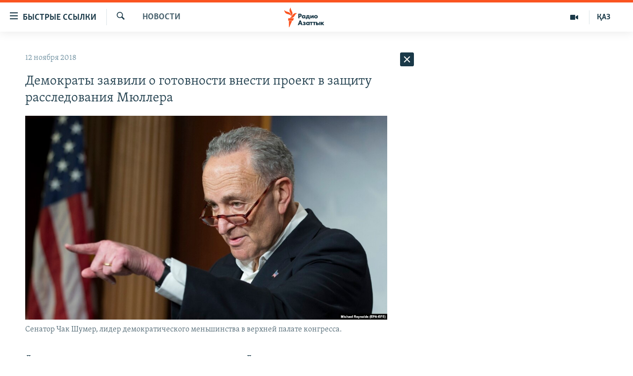

--- FILE ---
content_type: text/html; charset=utf-8
request_url: https://rus.azattyq.org/a/29595450.html
body_size: 39780
content:

<!DOCTYPE html>
<html lang="ru" dir="ltr" class="no-js">
<head>
        <link rel="stylesheet" href="/Content/responsive/RFE/ru-KZ/RFE-ru-KZ.css?&amp;av=0.0.0.0&amp;cb=370">
<script src="https://tags.azattyq.org/rferl-pangea/prod/utag.sync.js"></script><script type='text/javascript' src='https://www.youtube.com/iframe_api' async></script>            <link rel="manifest" href="/manifest.json">
    <script type="text/javascript">
        //a general 'js' detection, must be on top level in <head>, due to CSS performance
        document.documentElement.className = "js";
        var cacheBuster = "370";
        var appBaseUrl = "/";
        var imgEnhancerBreakpoints = [0, 144, 256, 408, 650, 1023, 1597];
        var isLoggingEnabled = false;
        var isPreviewPage = false;
        var isLivePreviewPage = false;

        if (!isPreviewPage) {
            window.RFE = window.RFE || {};
            window.RFE.cacheEnabledByParam = window.location.href.indexOf('nocache=1') === -1;

            const url = new URL(window.location.href);
            const params = new URLSearchParams(url.search);

            // Remove the 'nocache' parameter
            params.delete('nocache');

            // Update the URL without the 'nocache' parameter
            url.search = params.toString();
            window.history.replaceState(null, '', url.toString());
        } else {
            window.addEventListener('load', function() {
                const links = window.document.links;
                for (let i = 0; i < links.length; i++) {
                    links[i].href = '#';
                    links[i].target = '_self';
                }
             })
        }

var pwaEnabled = true;        var swCacheDisabled;
    </script>
    <meta charset="utf-8" />

            <title>&#x414;&#x435;&#x43C;&#x43E;&#x43A;&#x440;&#x430;&#x442;&#x44B; &#x437;&#x430;&#x44F;&#x432;&#x438;&#x43B;&#x438; &#x43E; &#x433;&#x43E;&#x442;&#x43E;&#x432;&#x43D;&#x43E;&#x441;&#x442;&#x438; &#x432;&#x43D;&#x435;&#x441;&#x442;&#x438; &#x43F;&#x440;&#x43E;&#x435;&#x43A;&#x442; &#x432; &#x437;&#x430;&#x449;&#x438;&#x442;&#x443; &#x440;&#x430;&#x441;&#x441;&#x43B;&#x435;&#x434;&#x43E;&#x432;&#x430;&#x43D;&#x438;&#x44F; &#x41C;&#x44E;&#x43B;&#x43B;&#x435;&#x440;&#x430;</title>
            <meta name="description" content="&#x41B;&#x438;&#x434;&#x435;&#x440; &#x434;&#x435;&#x43C;&#x43E;&#x43A;&#x440;&#x430;&#x442;&#x43E;&#x432; &#x432; &#x430;&#x43C;&#x435;&#x440;&#x438;&#x43A;&#x430;&#x43D;&#x441;&#x43A;&#x43E;&#x43C; &#x441;&#x435;&#x43D;&#x430;&#x442;&#x435; &#x441;&#x43A;&#x430;&#x437;&#x430;&#x43B;, &#x447;&#x442;&#x43E; &#x414;&#x435;&#x43C;&#x43E;&#x43A;&#x440;&#x430;&#x442;&#x438;&#x447;&#x435;&#x441;&#x43A;&#x430;&#x44F; &#x43F;&#x430;&#x440;&#x442;&#x438;&#x44F; &#x440;&#x430;&#x441;&#x441;&#x43C;&#x430;&#x442;&#x440;&#x438;&#x432;&#x430;&#x435;&#x442; &#x432;&#x43E;&#x43F;&#x440;&#x43E;&#x441; &#x43E; &#x432;&#x43D;&#x435;&#x441;&#x435;&#x43D;&#x438;&#x438; &#x432; &#x43A;&#x43E;&#x43D;&#x433;&#x440;&#x435;&#x441;&#x441; &#x437;&#x430;&#x43A;&#x43E;&#x43D;&#x43E;&#x43F;&#x440;&#x43E;&#x435;&#x43A;&#x442;&#x430;, &#x43A;&#x43E;&#x442;&#x43E;&#x440;&#x44B;&#x439; &#x437;&#x430;&#x449;&#x438;&#x442;&#x438;&#x442; &#x440;&#x430;&#x441;&#x441;&#x43B;&#x435;&#x434;&#x43E;&#x432;&#x430;&#x43D;&#x438;&#x435; &#x43E; &#x43F;&#x440;&#x435;&#x434;&#x43F;&#x43E;&#x43B;&#x430;&#x433;&#x430;&#x435;&#x43C;&#x43E;&#x43C; &#x432;&#x43C;&#x435;&#x448;&#x430;&#x442;&#x435;&#x43B;&#x44C;&#x441;&#x442;&#x432;&#x435; &#x41C;&#x43E;&#x441;&#x43A;&#x432;&#x44B; &#x432; &#x43F;&#x440;&#x435;&#x437;&#x438;&#x434;&#x435;&#x43D;&#x442;&#x441;&#x43A;&#x438;&#x435; &#x432;&#x44B;&#x431;&#x43E;&#x440;&#x44B; 2016 &#x433;&#x43E;&#x434;&#x430; &#x432; &#x421;&#x428;&#x410;. &#x412; &#x440;&#x430;&#x43C;&#x43A;&#x430;&#x445; &#x44D;&#x442;&#x43E;&#x433;&#x43E; &#x434;&#x435;&#x43B;&#x430; &#x441;&#x43F;&#x435;&#x446;&#x43F;&#x440;&#x43E;&#x43A;&#x443;&#x440;&#x43E;&#x440; &#x420;&#x43E;&#x431;&#x435;&#x440;&#x442; &#x41C;&#x44E;&#x43B;&#x43B;&#x435;&#x440;..." />
                <meta name="keywords" content="Новости , сша, Сешнс, мюллер, шумер, уитакер" />
    <meta name="viewport" content="width=device-width, initial-scale=1.0" />


    <meta http-equiv="X-UA-Compatible" content="IE=edge" />

<meta name="robots" content="max-image-preview:large"><meta name="yandex-verification" content="b4983b94636388c5" />

        <link href="https://rus.azattyq.org/a/29595450.html" rel="canonical" />

        <meta name="apple-mobile-web-app-title" content="&#x420;&#x430;&#x434;&#x438;&#x43E; &#xAB;&#x421;&#x432;&#x43E;&#x431;&#x43E;&#x434;&#x43D;&#x430;&#x44F; &#x415;&#x432;&#x440;&#x43E;&#x43F;&#x430;&#xBB;/&#x420;&#x430;&#x434;&#x438;&#x43E; &#xAB;&#x421;&#x432;&#x43E;&#x431;&#x43E;&#x434;&#x430;&#xBB;" />
        <meta name="apple-mobile-web-app-status-bar-style" content="black" />
            <meta name="apple-itunes-app" content="app-id=475986784, app-argument=//29595450.ltr" />
<meta content="&#x414;&#x435;&#x43C;&#x43E;&#x43A;&#x440;&#x430;&#x442;&#x44B; &#x437;&#x430;&#x44F;&#x432;&#x438;&#x43B;&#x438; &#x43E; &#x433;&#x43E;&#x442;&#x43E;&#x432;&#x43D;&#x43E;&#x441;&#x442;&#x438; &#x432;&#x43D;&#x435;&#x441;&#x442;&#x438; &#x43F;&#x440;&#x43E;&#x435;&#x43A;&#x442; &#x432; &#x437;&#x430;&#x449;&#x438;&#x442;&#x443; &#x41C;&#x44E;&#x43B;&#x43B;&#x435;&#x440;&#x430;" property="og:title"></meta>
<meta content="&#x41B;&#x438;&#x434;&#x435;&#x440; &#x434;&#x435;&#x43C;&#x43E;&#x43A;&#x440;&#x430;&#x442;&#x43E;&#x432; &#x432; &#x430;&#x43C;&#x435;&#x440;&#x438;&#x43A;&#x430;&#x43D;&#x441;&#x43A;&#x43E;&#x43C; &#x441;&#x435;&#x43D;&#x430;&#x442;&#x435; &#x441;&#x43A;&#x430;&#x437;&#x430;&#x43B;, &#x447;&#x442;&#x43E; &#x414;&#x435;&#x43C;&#x43E;&#x43A;&#x440;&#x430;&#x442;&#x438;&#x447;&#x435;&#x441;&#x43A;&#x430;&#x44F; &#x43F;&#x430;&#x440;&#x442;&#x438;&#x44F; &#x440;&#x430;&#x441;&#x441;&#x43C;&#x430;&#x442;&#x440;&#x438;&#x432;&#x430;&#x435;&#x442; &#x432;&#x43E;&#x43F;&#x440;&#x43E;&#x441; &#x43E; &#x432;&#x43D;&#x435;&#x441;&#x435;&#x43D;&#x438;&#x438; &#x432; &#x43A;&#x43E;&#x43D;&#x433;&#x440;&#x435;&#x441;&#x441; &#x437;&#x430;&#x43A;&#x43E;&#x43D;&#x43E;&#x43F;&#x440;&#x43E;&#x435;&#x43A;&#x442;&#x430;, &#x43A;&#x43E;&#x442;&#x43E;&#x440;&#x44B;&#x439; &#x437;&#x430;&#x449;&#x438;&#x442;&#x438;&#x442; &#x440;&#x430;&#x441;&#x441;&#x43B;&#x435;&#x434;&#x43E;&#x432;&#x430;&#x43D;&#x438;&#x435; &#x43E; &#x43F;&#x440;&#x435;&#x434;&#x43F;&#x43E;&#x43B;&#x430;&#x433;&#x430;&#x435;&#x43C;&#x43E;&#x43C; &#x432;&#x43C;&#x435;&#x448;&#x430;&#x442;&#x435;&#x43B;&#x44C;&#x441;&#x442;&#x432;&#x435; &#x41C;&#x43E;&#x441;&#x43A;&#x432;&#x44B; &#x432; &#x43F;&#x440;&#x435;&#x437;&#x438;&#x434;&#x435;&#x43D;&#x442;&#x441;&#x43A;&#x438;&#x435; &#x432;&#x44B;&#x431;&#x43E;&#x440;&#x44B; 2016 &#x433;&#x43E;&#x434;&#x430; &#x432; &#x421;&#x428;&#x410;. &#x412; &#x440;&#x430;&#x43C;&#x43A;&#x430;&#x445; &#x44D;&#x442;&#x43E;&#x433;&#x43E; &#x434;&#x435;&#x43B;&#x430; &#x441;&#x43F;&#x435;&#x446;&#x43F;&#x440;&#x43E;&#x43A;&#x443;&#x440;&#x43E;&#x440; &#x420;&#x43E;&#x431;&#x435;&#x440;&#x442; &#x41C;&#x44E;&#x43B;&#x43B;&#x435;&#x440;..." property="og:description"></meta>
<meta content="article" property="og:type"></meta>
<meta content="https://rus.azattyq.org/a/29595450.html" property="og:url"></meta>
<meta content="&#x420;&#x430;&#x434;&#x438;&#x43E; &#x410;&#x437;&#x430;&#x442;&#x442;&#x44B;&#x43A;" property="og:site_name"></meta>
<meta content="https://www.facebook.com/RadioAzattyq" property="article:publisher"></meta>
<meta content="https://gdb.rferl.org/74276d00-00ca-4c82-be23-a6f2955f38ee_w1200_h630.jpg" property="og:image"></meta>
<meta content="1200" property="og:image:width"></meta>
<meta content="630" property="og:image:height"></meta>
<meta content="137980759673857" property="fb:app_id"></meta>
<meta content="summary_large_image" name="twitter:card"></meta>
<meta content="@Radio_Azattyk" name="twitter:site"></meta>
<meta content="https://gdb.rferl.org/74276d00-00ca-4c82-be23-a6f2955f38ee_w1200_h630.jpg" name="twitter:image"></meta>
<meta content="&#x414;&#x435;&#x43C;&#x43E;&#x43A;&#x440;&#x430;&#x442;&#x44B; &#x437;&#x430;&#x44F;&#x432;&#x438;&#x43B;&#x438; &#x43E; &#x433;&#x43E;&#x442;&#x43E;&#x432;&#x43D;&#x43E;&#x441;&#x442;&#x438; &#x432;&#x43D;&#x435;&#x441;&#x442;&#x438; &#x43F;&#x440;&#x43E;&#x435;&#x43A;&#x442; &#x432; &#x437;&#x430;&#x449;&#x438;&#x442;&#x443; &#x41C;&#x44E;&#x43B;&#x43B;&#x435;&#x440;&#x430;" name="twitter:title"></meta>
<meta content="&#x41B;&#x438;&#x434;&#x435;&#x440; &#x434;&#x435;&#x43C;&#x43E;&#x43A;&#x440;&#x430;&#x442;&#x43E;&#x432; &#x432; &#x430;&#x43C;&#x435;&#x440;&#x438;&#x43A;&#x430;&#x43D;&#x441;&#x43A;&#x43E;&#x43C; &#x441;&#x435;&#x43D;&#x430;&#x442;&#x435; &#x441;&#x43A;&#x430;&#x437;&#x430;&#x43B;, &#x447;&#x442;&#x43E; &#x414;&#x435;&#x43C;&#x43E;&#x43A;&#x440;&#x430;&#x442;&#x438;&#x447;&#x435;&#x441;&#x43A;&#x430;&#x44F; &#x43F;&#x430;&#x440;&#x442;&#x438;&#x44F; &#x440;&#x430;&#x441;&#x441;&#x43C;&#x430;&#x442;&#x440;&#x438;&#x432;&#x430;&#x435;&#x442; &#x432;&#x43E;&#x43F;&#x440;&#x43E;&#x441; &#x43E; &#x432;&#x43D;&#x435;&#x441;&#x435;&#x43D;&#x438;&#x438; &#x432; &#x43A;&#x43E;&#x43D;&#x433;&#x440;&#x435;&#x441;&#x441; &#x437;&#x430;&#x43A;&#x43E;&#x43D;&#x43E;&#x43F;&#x440;&#x43E;&#x435;&#x43A;&#x442;&#x430;, &#x43A;&#x43E;&#x442;&#x43E;&#x440;&#x44B;&#x439; &#x437;&#x430;&#x449;&#x438;&#x442;&#x438;&#x442; &#x440;&#x430;&#x441;&#x441;&#x43B;&#x435;&#x434;&#x43E;&#x432;&#x430;&#x43D;&#x438;&#x435; &#x43E; &#x43F;&#x440;&#x435;&#x434;&#x43F;&#x43E;&#x43B;&#x430;&#x433;&#x430;&#x435;&#x43C;&#x43E;&#x43C; &#x432;&#x43C;&#x435;&#x448;&#x430;&#x442;&#x435;&#x43B;&#x44C;&#x441;&#x442;&#x432;&#x435; &#x41C;&#x43E;&#x441;&#x43A;&#x432;&#x44B; &#x432; &#x43F;&#x440;&#x435;&#x437;&#x438;&#x434;&#x435;&#x43D;&#x442;&#x441;&#x43A;&#x438;&#x435; &#x432;&#x44B;&#x431;&#x43E;&#x440;&#x44B; 2016 &#x433;&#x43E;&#x434;&#x430; &#x432; &#x421;&#x428;&#x410;. &#x412; &#x440;&#x430;&#x43C;&#x43A;&#x430;&#x445; &#x44D;&#x442;&#x43E;&#x433;&#x43E; &#x434;&#x435;&#x43B;&#x430; &#x441;&#x43F;&#x435;&#x446;&#x43F;&#x440;&#x43E;&#x43A;&#x443;&#x440;&#x43E;&#x440; &#x420;&#x43E;&#x431;&#x435;&#x440;&#x442; &#x41C;&#x44E;&#x43B;&#x43B;&#x435;&#x440;..." name="twitter:description"></meta>
                    <link rel="amphtml" href="https://rus.azattyq.org/amp/29595450.html" />
<script type="application/ld+json">{"articleSection":"Новости ","isAccessibleForFree":true,"headline":"Демократы заявили о готовности внести проект в защиту Мюллера","inLanguage":"ru-KZ","keywords":"Новости , сша, Сешнс, мюллер, шумер, уитакер","author":{"@type":"Person","name":"Автор"},"datePublished":"2018-11-12 05:53:20Z","dateModified":"2018-11-12 09:05:20Z","publisher":{"logo":{"width":512,"height":220,"@type":"ImageObject","url":"https://rus.azattyq.org/Content/responsive/RFE/ru-KZ/img/logo.png"},"@type":"NewsMediaOrganization","url":"https://rus.azattyq.org","sameAs":["https://facebook.com/RadioAzattyq","https://twitter.com/RadioAzattyq","https://www.youtube.com/user/AzattyqRadio","https://www.instagram.com/azattyq","https://t.me/RadioAzattyq"],"name":"Радио Азаттык","alternateName":""},"@context":"https://schema.org","@type":"NewsArticle","mainEntityOfPage":"https://rus.azattyq.org/a/29595450.html","url":"https://rus.azattyq.org/a/29595450.html","description":"Лидер демократов в американском сенате сказал, что Демократическая партия рассматривает вопрос о внесении в конгресс законопроекта, который защитит расследование о предполагаемом вмешательстве Москвы в президентские выборы 2016 года в США. В рамках этого дела спецпрокурор Роберт Мюллер...","image":{"width":1080,"height":608,"@type":"ImageObject","url":"https://gdb.rferl.org/74276d00-00ca-4c82-be23-a6f2955f38ee_w1080_h608.jpg"},"name":"Демократы заявили о готовности внести проект в защиту расследования Мюллера"}</script>
    <script src="/Scripts/responsive/infographics.bundle.min.js?&amp;av=0.0.0.0&amp;cb=370"></script>
        <script src="/Scripts/responsive/dollardom.min.js?&amp;av=0.0.0.0&amp;cb=370"></script>
        <script src="/Scripts/responsive/modules/commons.js?&amp;av=0.0.0.0&amp;cb=370"></script>
        <script src="/Scripts/responsive/modules/app_code.js?&amp;av=0.0.0.0&amp;cb=370"></script>

        <link rel="icon" type="image/svg+xml" href="/Content/responsive/RFE/img/webApp/favicon.svg" />
        <link rel="alternate icon" href="/Content/responsive/RFE/img/webApp/favicon.ico" />
            <link rel="mask-icon" color="#ea6903" href="/Content/responsive/RFE/img/webApp/favicon_safari.svg" />
        <link rel="apple-touch-icon" sizes="152x152" href="/Content/responsive/RFE/img/webApp/ico-152x152.png" />
        <link rel="apple-touch-icon" sizes="144x144" href="/Content/responsive/RFE/img/webApp/ico-144x144.png" />
        <link rel="apple-touch-icon" sizes="114x114" href="/Content/responsive/RFE/img/webApp/ico-114x114.png" />
        <link rel="apple-touch-icon" sizes="72x72" href="/Content/responsive/RFE/img/webApp/ico-72x72.png" />
        <link rel="apple-touch-icon-precomposed" href="/Content/responsive/RFE/img/webApp/ico-57x57.png" />
        <link rel="icon" sizes="192x192" href="/Content/responsive/RFE/img/webApp/ico-192x192.png" />
        <link rel="icon" sizes="128x128" href="/Content/responsive/RFE/img/webApp/ico-128x128.png" />
        <meta name="msapplication-TileColor" content="#ffffff" />
        <meta name="msapplication-TileImage" content="/Content/responsive/RFE/img/webApp/ico-144x144.png" />
                <link rel="preload" href="/Content/responsive/fonts/Skolar-Lt_Cyrl_v2.4.woff" type="font/woff" as="font" crossorigin="anonymous" />
    <link rel="alternate" type="application/rss+xml" title="RFE/RL - Top Stories [RSS]" href="/api/" />
    <link rel="sitemap" type="application/rss+xml" href="/sitemap.xml" />
    
    



</head>
<body class=" nav-no-loaded cc_theme pg-arch arch-news nojs-images ">
        <script type="text/javascript" >
            var analyticsData = {url:"https://rus.azattyq.org/a/29595450.html",property_id:"418",article_uid:"29595450",page_title:"Демократы заявили о готовности внести проект в защиту расследования Мюллера",page_type:"article",content_type:"article",subcontent_type:"article",last_modified:"2018-11-12 09:05:20Z",pub_datetime:"2018-11-12 05:53:20Z",pub_year:"2018",pub_month:"11",pub_day:"12",pub_hour:"05",pub_weekday:"Monday",section:"новости ",english_section:"news-azattyq",byline:"",categories:"news-azattyq",tags:"сша;сешнс;мюллер;шумер;уитакер",domain:"rus.azattyq.org",language:"Russian",language_service:"RFERL Kazakh",platform:"web",copied:"no",copied_article:"",copied_title:"",runs_js:"Yes",cms_release:"8.44.0.0.370",enviro_type:"prod",slug:"",entity:"RFE",short_language_service:"KAZ",platform_short:"W",page_name:"Демократы заявили о готовности внести проект в защиту расследования Мюллера"};
        </script>
<noscript><iframe src="https://www.googletagmanager.com/ns.html?id=GTM-WXZBPZ" height="0" width="0" style="display:none;visibility:hidden"></iframe></noscript>        <script type="text/javascript" data-cookiecategory="analytics">
            var gtmEventObject = Object.assign({}, analyticsData, {event: 'page_meta_ready'});window.dataLayer = window.dataLayer || [];window.dataLayer.push(gtmEventObject);
            if (top.location === self.location) { //if not inside of an IFrame
                 var renderGtm = "true";
                 if (renderGtm === "true") {
            (function(w,d,s,l,i){w[l]=w[l]||[];w[l].push({'gtm.start':new Date().getTime(),event:'gtm.js'});var f=d.getElementsByTagName(s)[0],j=d.createElement(s),dl=l!='dataLayer'?'&l='+l:'';j.async=true;j.src='//www.googletagmanager.com/gtm.js?id='+i+dl;f.parentNode.insertBefore(j,f);})(window,document,'script','dataLayer','GTM-WXZBPZ');
                 }
            }
        </script>
        <!--Analytics tag js version start-->
            <script type="text/javascript" data-cookiecategory="analytics">
                var utag_data = Object.assign({}, analyticsData, {});
if(typeof(TealiumTagFrom)==='function' && typeof(TealiumTagSearchKeyword)==='function') {
var utag_from=TealiumTagFrom();var utag_searchKeyword=TealiumTagSearchKeyword();
if(utag_searchKeyword!=null && utag_searchKeyword!=='' && utag_data["search_keyword"]==null) utag_data["search_keyword"]=utag_searchKeyword;if(utag_from!=null && utag_from!=='') utag_data["from"]=TealiumTagFrom();}
                if(window.top!== window.self&&utag_data.page_type==="snippet"){utag_data.page_type = 'iframe';}
                try{if(window.top!==window.self&&window.self.location.hostname===window.top.location.hostname){utag_data.platform = 'self-embed';utag_data.platform_short = 'se';}}catch(e){if(window.top!==window.self&&window.self.location.search.includes("platformType=self-embed")){utag_data.platform = 'cross-promo';utag_data.platform_short = 'cp';}}
                (function(a,b,c,d){    a="https://tags.azattyq.org/rferl-pangea/prod/utag.js";    b=document;c="script";d=b.createElement(c);d.src=a;d.type="text/java"+c;d.async=true;    a=b.getElementsByTagName(c)[0];a.parentNode.insertBefore(d,a);    })();
            </script>
        <!--Analytics tag js version end-->
<!-- Analytics tag management NoScript -->
<noscript>
<img style="position: absolute; border: none;" src="https://ssc.azattyq.org/b/ss/bbgprod,bbgentityrferl/1/G.4--NS/618470087?pageName=rfe%3akaz%3aw%3aarticle%3a%d0%94%d0%b5%d0%bc%d0%be%d0%ba%d1%80%d0%b0%d1%82%d1%8b%20%d0%b7%d0%b0%d1%8f%d0%b2%d0%b8%d0%bb%d0%b8%20%d0%be%20%d0%b3%d0%be%d1%82%d0%be%d0%b2%d0%bd%d0%be%d1%81%d1%82%d0%b8%20%d0%b2%d0%bd%d0%b5%d1%81%d1%82%d0%b8%20%d0%bf%d1%80%d0%be%d0%b5%d0%ba%d1%82%20%d0%b2%20%d0%b7%d0%b0%d1%89%d0%b8%d1%82%d1%83%20%d1%80%d0%b0%d1%81%d1%81%d0%bb%d0%b5%d0%b4%d0%be%d0%b2%d0%b0%d0%bd%d0%b8%d1%8f%20%d0%9c%d1%8e%d0%bb%d0%bb%d0%b5%d1%80%d0%b0&amp;c6=%d0%94%d0%b5%d0%bc%d0%be%d0%ba%d1%80%d0%b0%d1%82%d1%8b%20%d0%b7%d0%b0%d1%8f%d0%b2%d0%b8%d0%bb%d0%b8%20%d0%be%20%d0%b3%d0%be%d1%82%d0%be%d0%b2%d0%bd%d0%be%d1%81%d1%82%d0%b8%20%d0%b2%d0%bd%d0%b5%d1%81%d1%82%d0%b8%20%d0%bf%d1%80%d0%be%d0%b5%d0%ba%d1%82%20%d0%b2%20%d0%b7%d0%b0%d1%89%d0%b8%d1%82%d1%83%20%d1%80%d0%b0%d1%81%d1%81%d0%bb%d0%b5%d0%b4%d0%be%d0%b2%d0%b0%d0%bd%d0%b8%d1%8f%20%d0%9c%d1%8e%d0%bb%d0%bb%d0%b5%d1%80%d0%b0&amp;v36=8.44.0.0.370&amp;v6=D=c6&amp;g=https%3a%2f%2frus.azattyq.org%2fa%2f29595450.html&amp;c1=D=g&amp;v1=D=g&amp;events=event1,event52&amp;c16=rferl%20kazakh&amp;v16=D=c16&amp;c5=news-azattyq&amp;v5=D=c5&amp;ch=%d0%9d%d0%be%d0%b2%d0%be%d1%81%d1%82%d0%b8%20&amp;c15=russian&amp;v15=D=c15&amp;c4=article&amp;v4=D=c4&amp;c14=29595450&amp;v14=D=c14&amp;v20=no&amp;c17=web&amp;v17=D=c17&amp;mcorgid=518abc7455e462b97f000101%40adobeorg&amp;server=rus.azattyq.org&amp;pageType=D=c4&amp;ns=bbg&amp;v29=D=server&amp;v25=rfe&amp;v30=418&amp;v105=D=User-Agent " alt="analytics" width="1" height="1" /></noscript>
<!-- End of Analytics tag management NoScript -->


        <!--*** Accessibility links - For ScreenReaders only ***-->
        <section>
            <div class="sr-only">
                <h2>&#x414;&#x43E;&#x441;&#x442;&#x443;&#x43F;&#x43D;&#x43E;&#x441;&#x442;&#x44C; &#x441;&#x441;&#x44B;&#x43B;&#x43E;&#x43A;</h2>
                <ul>
                    <li><a href="#content" data-disable-smooth-scroll="1">&#x412;&#x435;&#x440;&#x43D;&#x443;&#x442;&#x44C;&#x441;&#x44F; &#x43A; &#x43E;&#x441;&#x43D;&#x43E;&#x432;&#x43D;&#x43E;&#x43C;&#x443; &#x441;&#x43E;&#x434;&#x435;&#x440;&#x436;&#x430;&#x43D;&#x438;&#x44E;</a></li>
                    <li><a href="#navigation" data-disable-smooth-scroll="1">&#x412;&#x435;&#x440;&#x43D;&#x443;&#x442;&#x441;&#x44F; &#x43A; &#x433;&#x43B;&#x430;&#x432;&#x43D;&#x43E;&#x439; &#x43D;&#x430;&#x432;&#x438;&#x433;&#x430;&#x446;&#x438;&#x438;</a></li>
                    <li><a href="#txtHeaderSearch" data-disable-smooth-scroll="1">&#x412;&#x435;&#x440;&#x43D;&#x443;&#x442;&#x441;&#x44F; &#x43A; &#x43F;&#x43E;&#x438;&#x441;&#x43A;&#x443;</a></li>
                </ul>
            </div>
        </section>
    




<div dir="ltr">
    <div id="page">
            <aside>

<div class="c-lightbox overlay-modal">
    <div class="c-lightbox__intro">
        <h2 class="c-lightbox__intro-title"></h2>
        <button class="btn btn--rounded c-lightbox__btn c-lightbox__intro-next" title="&#x421;&#x43B;&#x435;&#x434;&#x443;&#x44E;&#x449;&#x438;&#x439;">
            <span class="ico ico--rounded ico-chevron-forward"></span>
            <span class="sr-only">&#x421;&#x43B;&#x435;&#x434;&#x443;&#x44E;&#x449;&#x438;&#x439;</span>
        </button>
    </div>
    <div class="c-lightbox__nav">
        <button class="btn btn--rounded c-lightbox__btn c-lightbox__btn--close" title="&#x417;&#x430;&#x43A;&#x440;&#x44B;&#x442;&#x44C;">
            <span class="ico ico--rounded ico-close"></span>
            <span class="sr-only">&#x417;&#x430;&#x43A;&#x440;&#x44B;&#x442;&#x44C;</span>
        </button>
        <button class="btn btn--rounded c-lightbox__btn c-lightbox__btn--prev" title="&#x41F;&#x440;&#x435;&#x434;&#x44B;&#x434;&#x443;&#x449;&#x438;&#x439;">
            <span class="ico ico--rounded ico-chevron-backward"></span>
            <span class="sr-only">&#x41F;&#x440;&#x435;&#x434;&#x44B;&#x434;&#x443;&#x449;&#x438;&#x439;</span>
        </button>
        <button class="btn btn--rounded c-lightbox__btn c-lightbox__btn--next" title="&#x421;&#x43B;&#x435;&#x434;&#x443;&#x44E;&#x449;&#x438;&#x439;">
            <span class="ico ico--rounded ico-chevron-forward"></span>
            <span class="sr-only">&#x421;&#x43B;&#x435;&#x434;&#x443;&#x44E;&#x449;&#x438;&#x439;</span>
        </button>
    </div>
    <div class="c-lightbox__content-wrap">
        <figure class="c-lightbox__content">
            <span class="c-spinner c-spinner--lightbox">
                <img src="/Content/responsive/img/player-spinner.png"
                     alt="please wait"
                     title="please wait" />
            </span>
            <div class="c-lightbox__img">
                <div class="thumb">
                    <img src="" alt="" />
                </div>
            </div>
            <figcaption>
                <div class="c-lightbox__info c-lightbox__info--foot">
                    <span class="c-lightbox__counter"></span>
                    <span class="caption c-lightbox__caption"></span>
                </div>
            </figcaption>
        </figure>
    </div>
    <div class="hidden">
        <div class="content-advisory__box content-advisory__box--lightbox">
            <span class="content-advisory__box-text">&#x42D;&#x442;&#x430; &#x444;&#x43E;&#x442;&#x43E;&#x433;&#x440;&#x430;&#x444;&#x438;&#x44F; &#x441;&#x43E;&#x434;&#x435;&#x440;&#x436;&#x438;&#x442; &#x43A;&#x43E;&#x43D;&#x442;&#x435;&#x43D;&#x442;, &#x43A;&#x43E;&#x442;&#x43E;&#x440;&#x44B;&#x439; &#x43C;&#x43E;&#x436;&#x435;&#x442; &#x43F;&#x43E;&#x43A;&#x430;&#x437;&#x430;&#x442;&#x44C;&#x441;&#x44F; &#x43E;&#x441;&#x43A;&#x43E;&#x440;&#x431;&#x438;&#x442;&#x435;&#x43B;&#x44C;&#x43D;&#x44B;&#x43C; &#x438;&#x43B;&#x438; &#x43D;&#x435;&#x434;&#x43E;&#x43F;&#x443;&#x441;&#x442;&#x438;&#x43C;&#x44B;&#x43C;.</span>
            <button class="btn btn--transparent content-advisory__box-btn m-t-md" value="text" type="button">
                <span class="btn__text">
                    &#x41A;&#x43B;&#x438;&#x43A;&#x43D;&#x438;&#x442;&#x435;, &#x447;&#x442;&#x43E;&#x431;&#x44B; &#x43F;&#x43E;&#x441;&#x43C;&#x43E;&#x442;&#x440;&#x435;&#x442;&#x44C;
                </span>
            </button>
        </div>
    </div>
</div>                
<div class="ctc-message pos-fix">
    <div class="ctc-message__inner">Link has been copied to clipboard</div>
</div>
            </aside>

<div class="hdr-20 hdr-20--big">
    <div class="hdr-20__inner">
        <div class="hdr-20__max pos-rel">
            <div class="hdr-20__side hdr-20__side--primary d-flex">
                <label data-for="main-menu-ctrl" data-switcher-trigger="true" data-switch-target="main-menu-ctrl" class="burger hdr-trigger pos-rel trans-trigger" data-trans-evt="click" data-trans-id="menu">
                    <span class="ico ico-close hdr-trigger__ico hdr-trigger__ico--close burger__ico burger__ico--close"></span>
                    <span class="ico ico-menu hdr-trigger__ico hdr-trigger__ico--open burger__ico burger__ico--open"></span>
                        <span class="burger__label">&#x411;&#x44B;&#x441;&#x442;&#x440;&#x44B;&#x435; &#x441;&#x441;&#x44B;&#x43B;&#x43A;&#x438;</span>
                </label>
                <div class="menu-pnl pos-fix trans-target" data-switch-target="main-menu-ctrl" data-trans-id="menu">
                    <div class="menu-pnl__inner">
                        <nav class="main-nav menu-pnl__item menu-pnl__item--first">
                            <ul class="main-nav__list accordeon" data-analytics-tales="false" data-promo-name="link" data-location-name="nav,secnav">
                                

        <li class="main-nav__item accordeon__item" data-switch-target="menu-item-598">
            <label class="main-nav__item-name main-nav__item-name--label accordeon__control-label" data-switcher-trigger="true" data-for="menu-item-598">
                &#x426;&#x435;&#x43D;&#x442;&#x440;&#x430;&#x43B;&#x44C;&#x43D;&#x430;&#x44F; &#x410;&#x437;&#x438;&#x44F;
                <span class="ico ico-chevron-down main-nav__chev"></span>
            </label>
            <div class="main-nav__sub-list">
                
    <a class="main-nav__item-name main-nav__item-name--link main-nav__item-name--sub" href="/p/6951.html" title="&#x41A;&#x430;&#x437;&#x430;&#x445;&#x441;&#x442;&#x430;&#x43D;" data-item-name="kazakhstan-rus" >&#x41A;&#x430;&#x437;&#x430;&#x445;&#x441;&#x442;&#x430;&#x43D;</a>

    <a class="main-nav__item-name main-nav__item-name--link main-nav__item-name--sub" href="/kyrgyzstan" title="&#x41A;&#x44B;&#x440;&#x433;&#x44B;&#x437;&#x441;&#x442;&#x430;&#x43D;" data-item-name="Kyrgyzstan-rus" >&#x41A;&#x44B;&#x440;&#x433;&#x44B;&#x437;&#x441;&#x442;&#x430;&#x43D;</a>

    <a class="main-nav__item-name main-nav__item-name--link main-nav__item-name--sub" href="/uzbekistan" title="&#x423;&#x437;&#x431;&#x435;&#x43A;&#x438;&#x441;&#x442;&#x430;&#x43D;" data-item-name="uzbekistan-rus" >&#x423;&#x437;&#x431;&#x435;&#x43A;&#x438;&#x441;&#x442;&#x430;&#x43D;</a>

    <a class="main-nav__item-name main-nav__item-name--link main-nav__item-name--sub" href="/tajikistan" title="&#x422;&#x430;&#x434;&#x436;&#x438;&#x43A;&#x438;&#x441;&#x442;&#x430;&#x43D;" data-item-name="tajikistan-rus" >&#x422;&#x430;&#x434;&#x436;&#x438;&#x43A;&#x438;&#x441;&#x442;&#x430;&#x43D;</a>

            </div>
        </li>

        <li class="main-nav__item">
            <a class="main-nav__item-name main-nav__item-name--link" href="/z/360" title="&#x41D;&#x43E;&#x432;&#x43E;&#x441;&#x442;&#x438;" data-item-name="news-azattyq" >&#x41D;&#x43E;&#x432;&#x43E;&#x441;&#x442;&#x438;</a>
        </li>

        <li class="main-nav__item">
            <a class="main-nav__item-name main-nav__item-name--link" href="/z/22747" title="&#x412;&#x43E;&#x439;&#x43D;&#x430; &#x432; &#x423;&#x43A;&#x440;&#x430;&#x438;&#x43D;&#x435;" data-item-name="war-in-ukraine" >&#x412;&#x43E;&#x439;&#x43D;&#x430; &#x432; &#x423;&#x43A;&#x440;&#x430;&#x438;&#x43D;&#x435;</a>
        </li>

        <li class="main-nav__item accordeon__item" data-switch-target="menu-item-4683">
            <label class="main-nav__item-name main-nav__item-name--label accordeon__control-label" data-switcher-trigger="true" data-for="menu-item-4683">
                &#x41D;&#x430; &#x434;&#x440;&#x443;&#x433;&#x438;&#x445; &#x44F;&#x437;&#x44B;&#x43A;&#x430;&#x445;
                <span class="ico ico-chevron-down main-nav__chev"></span>
            </label>
            <div class="main-nav__sub-list">
                
    <a class="main-nav__item-name main-nav__item-name--link main-nav__item-name--sub" href="https://www.azattyq.org/" title="&#x49A;&#x430;&#x437;&#x430;&#x49B;&#x448;&#x430;"  target="_blank" rel="noopener">&#x49A;&#x430;&#x437;&#x430;&#x49B;&#x448;&#x430;</a>

    <a class="main-nav__item-name main-nav__item-name--link main-nav__item-name--sub" href="https://www.azattyk.org/" title="&#x41A;&#x44B;&#x440;&#x433;&#x44B;&#x437;&#x447;&#x430;"  target="_blank" rel="noopener">&#x41A;&#x44B;&#x440;&#x433;&#x44B;&#x437;&#x447;&#x430;</a>

    <a class="main-nav__item-name main-nav__item-name--link main-nav__item-name--sub" href="https://www.ozodlik.org/" title="&#x40E;&#x437;&#x431;&#x435;&#x43A;&#x447;&#x430;"  target="_blank" rel="noopener">&#x40E;&#x437;&#x431;&#x435;&#x43A;&#x447;&#x430;</a>

    <a class="main-nav__item-name main-nav__item-name--link main-nav__item-name--sub" href="https://www.ozodi.org/" title="&#x422;&#x43E;&#x4B7;&#x438;&#x43A;&#x4E3;"  target="_blank" rel="noopener">&#x422;&#x43E;&#x4B7;&#x438;&#x43A;&#x4E3;</a>

    <a class="main-nav__item-name main-nav__item-name--link main-nav__item-name--sub" href="https://www.azathabar.com/" title="T&#xFC;rkmen&#xE7;e"  target="_blank" rel="noopener">T&#xFC;rkmen&#xE7;e</a>

            </div>
        </li>



                            </ul>
                        </nav>
                        

<div class="menu-pnl__item">
        <a href="https://www.azattyq.org" class="menu-pnl__item-link" alt="&#x49A;&#x430;&#x437;&#x430;&#x49B;">&#x49A;&#x430;&#x437;&#x430;&#x49B;</a>
</div>


                        
                            <div class="menu-pnl__item menu-pnl__item--social">
                                    <h5 class="menu-pnl__sub-head">&#x41F;&#x43E;&#x434;&#x43F;&#x438;&#x448;&#x438;&#x442;&#x435;&#x441;&#x44C; &#x43D;&#x430; &#x43D;&#x430;&#x441; &#x432; &#x441;&#x43E;&#x446;&#x441;&#x435;&#x442;&#x44F;&#x445;</h5>

        <a href="https://facebook.com/RadioAzattyq" title="&#x410;&#x437;&#x430;&#x442;&#x442;&#x44B;&#x43A; &#x432; Facebook&#x27;e" data-analytics-text="follow_on_facebook" class="btn btn--rounded btn--social-inverted menu-pnl__btn js-social-btn btn-facebook"  target="_blank" rel="noopener">
            <span class="ico ico-facebook-alt ico--rounded"></span>
        </a>


        <a href="https://www.youtube.com/user/AzattyqRadio" title="&#x41D;&#x430;&#x448; Youtube-&#x43A;&#x430;&#x43D;&#x430;&#x43B;" data-analytics-text="follow_on_youtube" class="btn btn--rounded btn--social-inverted menu-pnl__btn js-social-btn btn-youtube"  target="_blank" rel="noopener">
            <span class="ico ico-youtube ico--rounded"></span>
        </a>


        <a href="https://twitter.com/RadioAzattyq" title="&#x410;&#x437;&#x430;&#x442;&#x442;&#x44B;&#x43A; &#x432; Twitter&#x27;e" data-analytics-text="follow_on_twitter" class="btn btn--rounded btn--social-inverted menu-pnl__btn js-social-btn btn-twitter"  target="_blank" rel="noopener">
            <span class="ico ico-twitter ico--rounded"></span>
        </a>


        <a href="https://www.instagram.com/azattyq" title="&#x410;&#x437;&#x430;&#x442;&#x442;&#x44B;&#x43A; &#x432; Instagram&#x27;&#x435;" data-analytics-text="follow_on_instagram" class="btn btn--rounded btn--social-inverted menu-pnl__btn js-social-btn btn-instagram"  target="_blank" rel="noopener">
            <span class="ico ico-instagram ico--rounded"></span>
        </a>


        <a href="https://t.me/RadioAzattyq" title="&#x410;&#x437;&#x430;&#x442;&#x442;&#x44B;&#x43A; &#x432; Telegram&#x27;&#x435;" data-analytics-text="follow_on_telegram" class="btn btn--rounded btn--social-inverted menu-pnl__btn js-social-btn btn-telegram"  target="_blank" rel="noopener">
            <span class="ico ico-telegram ico--rounded"></span>
        </a>

                            </div>
                            <div class="menu-pnl__item">
                                <a href="/navigation/allsites" class="menu-pnl__item-link">
                                    <span class="ico ico-languages "></span>
                                    &#x412;&#x441;&#x435; &#x441;&#x430;&#x439;&#x442;&#x44B; &#x420;&#x421;&#x415;/&#x420;&#x421;
                                </a>
                            </div>
                    </div>
                </div>
                <label data-for="top-search-ctrl" data-switcher-trigger="true" data-switch-target="top-search-ctrl" class="top-srch-trigger hdr-trigger">
                    <span class="ico ico-close hdr-trigger__ico hdr-trigger__ico--close top-srch-trigger__ico top-srch-trigger__ico--close"></span>
                    <span class="ico ico-search hdr-trigger__ico hdr-trigger__ico--open top-srch-trigger__ico top-srch-trigger__ico--open"></span>
                </label>
                <div class="srch-top srch-top--in-header" data-switch-target="top-search-ctrl">
                    <div class="container">
                        
<form action="/s" class="srch-top__form srch-top__form--in-header" id="form-topSearchHeader" method="get" role="search">    <label for="txtHeaderSearch" class="sr-only">&#x418;&#x441;&#x43A;&#x430;&#x442;&#x44C;</label>
    <input type="text" id="txtHeaderSearch" name="k" placeholder="&#x41F;&#x43E;&#x438;&#x441;&#x43A;" accesskey="s" value="" class="srch-top__input analyticstag-event" onkeydown="if (event.keyCode === 13) { FireAnalyticsTagEventOnSearch('search', $dom.get('#txtHeaderSearch')[0].value) }" />
    <button title="&#x418;&#x441;&#x43A;&#x430;&#x442;&#x44C;" type="submit" class="btn btn--top-srch analyticstag-event" onclick="FireAnalyticsTagEventOnSearch('search', $dom.get('#txtHeaderSearch')[0].value) ">
        <span class="ico ico-search"></span>
    </button>
</form>
                    </div>
                </div>
                <a href="/" class="main-logo-link">
                    <img src="/Content/responsive/RFE/ru-KZ/img/logo-compact.svg" class="main-logo main-logo--comp" alt="site logo">
                        <img src="/Content/responsive/RFE/ru-KZ/img/logo.svg" class="main-logo main-logo--big" alt="site logo">
                </a>
            </div>
            <div class="hdr-20__side hdr-20__side--secondary d-flex">
                

    <a href="https://www.azattyq.org" title="&#x49A;&#x410;&#x417;" class="hdr-20__secondary-item hdr-20__secondary-item--lang" data-item-name="satellite">
        
&#x49A;&#x410;&#x417;
    </a>

    <a href="/multimedia" title="&#x41C;&#x443;&#x43B;&#x44C;&#x442;&#x438;&#x43C;&#x435;&#x434;&#x438;&#x430;" class="hdr-20__secondary-item" data-item-name="video">
        
    <span class="ico ico-video hdr-20__secondary-icon"></span>

    </a>

    <a href="/s" title="&#x418;&#x441;&#x43A;&#x430;&#x442;&#x44C;" class="hdr-20__secondary-item hdr-20__secondary-item--search" data-item-name="search">
        
    <span class="ico ico-search hdr-20__secondary-icon hdr-20__secondary-icon--search"></span>

    </a>



                
                <div class="srch-bottom">
                    
<form action="/s" class="srch-bottom__form d-flex" id="form-bottomSearch" method="get" role="search">    <label for="txtSearch" class="sr-only">&#x418;&#x441;&#x43A;&#x430;&#x442;&#x44C;</label>
    <input type="search" id="txtSearch" name="k" placeholder="&#x41F;&#x43E;&#x438;&#x441;&#x43A;" accesskey="s" value="" class="srch-bottom__input analyticstag-event" onkeydown="if (event.keyCode === 13) { FireAnalyticsTagEventOnSearch('search', $dom.get('#txtSearch')[0].value) }" />
    <button title="&#x418;&#x441;&#x43A;&#x430;&#x442;&#x44C;" type="submit" class="btn btn--bottom-srch analyticstag-event" onclick="FireAnalyticsTagEventOnSearch('search', $dom.get('#txtSearch')[0].value) ">
        <span class="ico ico-search"></span>
    </button>
</form>
                </div>
            </div>
            <img src="/Content/responsive/RFE/ru-KZ/img/logo-print.gif" class="logo-print" alt="site logo">
            <img src="/Content/responsive/RFE/ru-KZ/img/logo-print_color.png" class="logo-print logo-print--color" alt="site logo">
        </div>
    </div>
</div>
    <script>
        if (document.body.className.indexOf('pg-home') > -1) {
            var nav2In = document.querySelector('.hdr-20__inner');
            var nav2Sec = document.querySelector('.hdr-20__side--secondary');
            var secStyle = window.getComputedStyle(nav2Sec);
            if (nav2In && window.pageYOffset < 150 && secStyle['position'] !== 'fixed') {
                nav2In.classList.add('hdr-20__inner--big')
            }
        }
    </script>



<div class="c-hlights c-hlights--breaking c-hlights--no-item" data-hlight-display="mobile,desktop">
    <div class="c-hlights__wrap container p-0">
        <div class="c-hlights__nav">
            <a role="button" href="#" title="&#x41F;&#x440;&#x435;&#x434;&#x44B;&#x434;&#x443;&#x449;&#x438;&#x439;">
                <span class="ico ico-chevron-backward m-0"></span>
                <span class="sr-only">&#x41F;&#x440;&#x435;&#x434;&#x44B;&#x434;&#x443;&#x449;&#x438;&#x439;</span>
            </a>
            <a role="button" href="#" title="&#x421;&#x43B;&#x435;&#x434;&#x443;&#x44E;&#x449;&#x438;&#x439;">
                <span class="ico ico-chevron-forward m-0"></span>
                <span class="sr-only">&#x421;&#x43B;&#x435;&#x434;&#x443;&#x44E;&#x449;&#x438;&#x439;</span>
            </a>
        </div>
        <span class="c-hlights__label">
            <span class="">&#x421;&#x440;&#x43E;&#x447;&#x43D;&#x44B;&#x435; &#x43D;&#x43E;&#x432;&#x43E;&#x441;&#x442;&#x438;:</span>
            <span class="switcher-trigger">
                <label data-for="more-less-1" data-switcher-trigger="true" class="switcher-trigger__label switcher-trigger__label--more p-b-0" title="&#x41F;&#x43E;&#x43A;&#x430;&#x437;&#x430;&#x442;&#x44C; &#x431;&#x43E;&#x43B;&#x44C;&#x448;&#x435;">
                    <span class="ico ico-chevron-down"></span>
                </label>
                <label data-for="more-less-1" data-switcher-trigger="true" class="switcher-trigger__label switcher-trigger__label--less p-b-0" title="&#x421;&#x43E;&#x43A;&#x440;&#x430;&#x442;&#x438;&#x442;&#x44C; &#x442;&#x435;&#x43A;&#x441;&#x442;">
                    <span class="ico ico-chevron-up"></span>
                </label>
            </span>
        </span>
        <ul class="c-hlights__items switcher-target" data-switch-target="more-less-1">
            
        </ul>
    </div>
</div>


        <div id="content">
            

<div class="container">
    <div class="row">
        <div class="col-sm-12 col-md-8">
            <div class="news">

    <h1 class="pg-title pg-title--move-to-header">
        &#x41D;&#x43E;&#x432;&#x43E;&#x441;&#x442;&#x438; 
    </h1>
                <div id="newsItems" class="accordeon accordeon--scroll-adjust">

<div class="accordeon__item-wrap">
    <div class="news__item news__item--unopenable accordeon__item sticky-btn-parent" data-switcher-opened=true data-switch-target="more-less-29595450" data-article-id="29595450" data-api-id="29595450" data-api-type="1">
        <div class="news__item-inner pos-rel">

<div class="publishing-details ">
        <div class="published">
            <span class="date" >
                    <time pubdate="pubdate" datetime="2018-11-12T10:53:20&#x2B;05:00">
                        12 &#x43D;&#x43E;&#x44F;&#x431;&#x440;&#x44F; 2018
                    </time>
            </span>
        </div>
</div>


    <h1 class="title pg-title">
        &#x414;&#x435;&#x43C;&#x43E;&#x43A;&#x440;&#x430;&#x442;&#x44B; &#x437;&#x430;&#x44F;&#x432;&#x438;&#x43B;&#x438; &#x43E; &#x433;&#x43E;&#x442;&#x43E;&#x432;&#x43D;&#x43E;&#x441;&#x442;&#x438; &#x432;&#x43D;&#x435;&#x441;&#x442;&#x438; &#x43F;&#x440;&#x43E;&#x435;&#x43A;&#x442; &#x432; &#x437;&#x430;&#x449;&#x438;&#x442;&#x443; &#x440;&#x430;&#x441;&#x441;&#x43B;&#x435;&#x434;&#x43E;&#x432;&#x430;&#x43D;&#x438;&#x44F; &#x41C;&#x44E;&#x43B;&#x43B;&#x435;&#x440;&#x430;
    </h1>

<div class="cover-media">
    <figure class="media-image js-media-expand">
        <div class="img-wrap">
            <div class="thumb thumb16_9">

            <img src="https://gdb.rferl.org/74276d00-00ca-4c82-be23-a6f2955f38ee_w250_r1_s.jpg" alt="&#x421;&#x435;&#x43D;&#x430;&#x442;&#x43E;&#x440; &#x427;&#x430;&#x43A; &#x428;&#x443;&#x43C;&#x435;&#x440;, &#x43B;&#x438;&#x434;&#x435;&#x440; &#x434;&#x435;&#x43C;&#x43E;&#x43A;&#x440;&#x430;&#x442;&#x438;&#x447;&#x435;&#x441;&#x43A;&#x43E;&#x433;&#x43E; &#x43C;&#x435;&#x43D;&#x44C;&#x448;&#x438;&#x43D;&#x441;&#x442;&#x432;&#x430; &#x432; &#x432;&#x435;&#x440;&#x445;&#x43D;&#x435;&#x439; &#x43F;&#x430;&#x43B;&#x430;&#x442;&#x435; &#x43A;&#x43E;&#x43D;&#x433;&#x440;&#x435;&#x441;&#x441;&#x430;. " />
                                </div>
        </div>
            <figcaption>
                <span class="caption">&#x421;&#x435;&#x43D;&#x430;&#x442;&#x43E;&#x440; &#x427;&#x430;&#x43A; &#x428;&#x443;&#x43C;&#x435;&#x440;, &#x43B;&#x438;&#x434;&#x435;&#x440; &#x434;&#x435;&#x43C;&#x43E;&#x43A;&#x440;&#x430;&#x442;&#x438;&#x447;&#x435;&#x441;&#x43A;&#x43E;&#x433;&#x43E; &#x43C;&#x435;&#x43D;&#x44C;&#x448;&#x438;&#x43D;&#x441;&#x442;&#x432;&#x430; &#x432; &#x432;&#x435;&#x440;&#x445;&#x43D;&#x435;&#x439; &#x43F;&#x430;&#x43B;&#x430;&#x442;&#x435; &#x43A;&#x43E;&#x43D;&#x433;&#x440;&#x435;&#x441;&#x441;&#x430;. </span>
            </figcaption>
    </figure>
</div>

            <div class="news__buttons news__buttons--main pos-abs">
                <button class="btn btn--news btn--news-more pos-abs">
                    <span class="ico ico-chevron-down"></span>
                </button>
                <button class="btn btn--news sticky-btn btn--news-less">
                    <span class="ico ico-close"></span>
                </button>
            </div>
                <div class="wsw accordeon__target">
                    

<p>Лидер демократов в американском сенате сказал, что Демократическая партия рассматривает вопрос о внесении в конгресс законопроекта, который защитит расследование о предполагаемом вмешательстве Москвы в президентские выборы 2016 года в США. В рамках этого дела спецпрокурор Роберт Мюллер <a class="wsw__a" href="https://rus.azattyq.org/a/29591198.html" target="_blank">расследует </a>также возможный сговор сотрудников предвыборного штаба Дональда Трампа, выигравшего выборы, с российскими официальными лицами.</p>

<p>Выступая в эфире программы State of the Union на телеканале CNN 11 ноября, лидер демократического меньшинства в сенате Чак Шумер сказал, что если <a class="wsw__a" href="https://rus.azattyq.org/a/29588859.html" target="_blank">исполняющий обязанности генерального прокурора Мэттью Уитакер </a>не самоустранится от контроля над расследованием, то Демократическая партия может инициировать закон по защите специального прокурора Роберта Мюллера, возглавляющего следствие по делу о «российском вмешательстве». «Если он (Уитакер. – <em>Ред</em>.) останется там [контролируя расследование], он создаст конституционный кризис, препятствуя Мюллеру или уволив его, поэтому конгресс должен действовать», – сказал Шумер.</p>

<p>Он добавил, что его однопартийцы в палате представителей и сенате попытаются внести в законодательство норму, запрещающую Уитакеру вмешиваться в расследование Мюллера.</p>

<p>Уитакер ранее в публичных комментариях подверг критике расследование Мюллера. Критики призвали Уитакера отказаться от наблюдения над расследованием. При бывшем генеральном прокуроре Джефф Сешнсе расследование контролировал заместитель генерального прокурора Род Розенстайн.</p>



        <div class="clear"></div>
        <div class="wsw__embed">
            <div class="infgraphicsAttach" >
                <script type="text/javascript">

                initInfographics(
                {
                    groups:[],
                    params:[],
                    isMobile:true
                });
                </script>
                    <style>

    /*Twitter*/
    #gr-961-t {
        outline:1px solid #DEE1E2;
        height: 73px;
        padding: 0px 10px;
        margin-bottom: 15px;
        float: none;
    }
    #gr-961-t img {
        width:130px;
    }
    #gr-961-t:hover {
        outline:2px solid #76a9ea;
    }
    #gr-961-t .text {
        margin-right: 20px;
        text-align: center;
    }
    #gr-961-t span {
        color: #76a9ea;
    }
    #gr-961-t p {
        font-size: 21px;
        margin:0;
        color: #7C858D;
        line-height: 1.2;
    }
    </style>
</head>
<body>

    <!--BANNER 1 COLUMN Twitter-->

    <link href="https://docs.rferl.org/branding/cdn/html_banners/banners-styles.css" rel="stylesheet">
    <a class="banner__a" href="https://twitter.com/Radio_Azattyk?lang=ru" target="_blank">
        <div id="gr-961-t" class="banner banner--align">
            <div class="text">
                <p class="font-2">Подписывайтесь на нас в <span>Twitter</span></p>
            </div>
            <img src="https://gdb.rferl.org/12B4940D-A898-4984-9D36-586437B67397.png">
        </div>
    </a>

    <!--/BANNER 1 COLUMN-->
            </div>
        </div>


                </div>
            <div class="pos-rel news__read-more">
                <label class="news__read-more-label accordeon__control-label pos-abs" data-for="more-less-29595450" data-switcher-trigger="true"></label>
                <a class="btn btn--link news__read-more-btn" href="#" title="&#x427;&#x438;&#x442;&#x430;&#x442;&#x44C; &#x434;&#x430;&#x43B;&#x44C;&#x448;&#x435;">
                    <span class="btn__text">
                        &#x427;&#x438;&#x442;&#x430;&#x442;&#x44C; &#x434;&#x430;&#x43B;&#x44C;&#x448;&#x435;
                    </span>
                </a>
            </div>
            <label data-for="more-less-29595450" data-switcher-trigger="true" class="switcher-trigger__label accordeon__control-label news__control-label pos-abs"></label>
        </div>
        <div class="news__share-outer">

                <div class="links">
                        <p class="buttons link-content-sharing p-0 ">
                            <button class="btn btn--link btn-content-sharing p-t-0 " id="btnContentSharing" value="text" role="Button" type="" title="&#x43F;&#x43E;&#x434;&#x435;&#x43B;&#x438;&#x442;&#x44C;&#x441;&#x44F; &#x432; &#x434;&#x440;&#x443;&#x433;&#x438;&#x445; &#x441;&#x43E;&#x446;&#x441;&#x435;&#x442;&#x44F;&#x445;">
                                <span class="ico ico-share ico--l"></span>
                                <span class="btn__text ">
                                    &#x41F;&#x43E;&#x434;&#x435;&#x43B;&#x438;&#x442;&#x44C;&#x441;&#x44F;
                                </span>
                            </button>
                        </p>
                        <aside class="content-sharing js-content-sharing " role="complementary" 
                               data-share-url="https://rus.azattyq.org/a/29595450.html" data-share-title="&#x414;&#x435;&#x43C;&#x43E;&#x43A;&#x440;&#x430;&#x442;&#x44B; &#x437;&#x430;&#x44F;&#x432;&#x438;&#x43B;&#x438; &#x43E; &#x433;&#x43E;&#x442;&#x43E;&#x432;&#x43D;&#x43E;&#x441;&#x442;&#x438; &#x432;&#x43D;&#x435;&#x441;&#x442;&#x438; &#x43F;&#x440;&#x43E;&#x435;&#x43A;&#x442; &#x432; &#x437;&#x430;&#x449;&#x438;&#x442;&#x443; &#x440;&#x430;&#x441;&#x441;&#x43B;&#x435;&#x434;&#x43E;&#x432;&#x430;&#x43D;&#x438;&#x44F; &#x41C;&#x44E;&#x43B;&#x43B;&#x435;&#x440;&#x430;" data-share-text="">
                            <div class="content-sharing__popover">
                                <h6 class="content-sharing__title">&#x41F;&#x43E;&#x434;&#x435;&#x43B;&#x438;&#x442;&#x44C;&#x441;&#x44F;</h6>
                                <button href="#close" id="btnCloseSharing" class="btn btn--text-like content-sharing__close-btn">
                                    <span class="ico ico-close ico--l"></span>
                                </button>
            <ul class="content-sharing__list">
                    <li class="content-sharing__item">
                            <div class="ctc ">
                                <input type="text" class="ctc__input" readonly="readonly">
                                <a href="" js-href="https://rus.azattyq.org/a/29595450.html" class="content-sharing__link ctc__button">
                                    <span class="ico ico-copy-link ico--rounded ico--s"></span>
                                        <span class="content-sharing__link-text">Copy link</span>
                                </a>
                            </div>
                    </li>
                    <li class="content-sharing__item">
        <a href="https://facebook.com/sharer.php?u=https%3a%2f%2frus.azattyq.org%2fa%2f29595450.html"
           data-analytics-text="share_on_facebook"
           title="Facebook" target="_blank"
           class="content-sharing__link  js-social-btn">
            <span class="ico ico-facebook ico--rounded ico--s"></span>
                <span class="content-sharing__link-text">Facebook</span>
        </a>
                    </li>
                    <li class="content-sharing__item">
        <a href="https://twitter.com/share?url=https%3a%2f%2frus.azattyq.org%2fa%2f29595450.html&amp;text=%d0%94%d0%b5%d0%bc%d0%be%d0%ba%d1%80%d0%b0%d1%82%d1%8b&#x2B;%d0%b7%d0%b0%d1%8f%d0%b2%d0%b8%d0%bb%d0%b8&#x2B;%d0%be&#x2B;%d0%b3%d0%be%d1%82%d0%be%d0%b2%d0%bd%d0%be%d1%81%d1%82%d0%b8&#x2B;%d0%b2%d0%bd%d0%b5%d1%81%d1%82%d0%b8&#x2B;%d0%bf%d1%80%d0%be%d0%b5%d0%ba%d1%82&#x2B;%d0%b2&#x2B;%d0%b7%d0%b0%d1%89%d0%b8%d1%82%d1%83&#x2B;%d0%9c%d1%8e%d0%bb%d0%bb%d0%b5%d1%80%d0%b0"
           data-analytics-text="share_on_twitter"
           title="X (Twitter)" target="_blank"
           class="content-sharing__link  js-social-btn">
            <span class="ico ico-twitter ico--rounded ico--s"></span>
                <span class="content-sharing__link-text">X (Twitter)</span>
        </a>
                    </li>
                    <li class="content-sharing__item visible-xs-inline-block visible-sm-inline-block">
        <a href="whatsapp://send?text=https%3a%2f%2frus.azattyq.org%2fa%2f29595450.html"
           data-analytics-text="share_on_whatsapp"
           title="WhatsApp" target="_blank"
           class="content-sharing__link  js-social-btn">
            <span class="ico ico-whatsapp ico--rounded ico--s"></span>
                <span class="content-sharing__link-text">WhatsApp</span>
        </a>
                    </li>
                    <li class="content-sharing__item">
        <a href="mailto:?body=https%3a%2f%2frus.azattyq.org%2fa%2f29595450.html&amp;subject=&#x414;&#x435;&#x43C;&#x43E;&#x43A;&#x440;&#x430;&#x442;&#x44B; &#x437;&#x430;&#x44F;&#x432;&#x438;&#x43B;&#x438; &#x43E; &#x433;&#x43E;&#x442;&#x43E;&#x432;&#x43D;&#x43E;&#x441;&#x442;&#x438; &#x432;&#x43D;&#x435;&#x441;&#x442;&#x438; &#x43F;&#x440;&#x43E;&#x435;&#x43A;&#x442; &#x432; &#x437;&#x430;&#x449;&#x438;&#x442;&#x443; &#x41C;&#x44E;&#x43B;&#x43B;&#x435;&#x440;&#x430;"
           
           title="Email" 
           class="content-sharing__link ">
            <span class="ico ico-email ico--rounded ico--s"></span>
                <span class="content-sharing__link-text">Email</span>
        </a>
                    </li>

            </ul>
                            </div>
                        </aside>
                    
                </div>

                <aside class="news__show-comments">
                    <a href="https://rus.azattyq.org/a/29595450.html"  class="news__show-comments-link">
        <button class="btn btn--link news__show-comments-btn" value="text" role="&#x421;&#x43C;&#x43E;&#x442;&#x440;&#x435;&#x442;&#x44C; &#x43A;&#x43E;&#x43C;&#x43C;&#x435;&#x43D;&#x442;&#x430;&#x440;&#x438;&#x438;" title="&#x421;&#x43C;&#x43E;&#x442;&#x440;&#x435;&#x442;&#x44C; &#x43A;&#x43E;&#x43C;&#x43C;&#x435;&#x43D;&#x442;&#x430;&#x440;&#x438;&#x438;">
            <span class="ico ico-comment news__show-comments-ico"></span>
            <span class="btn__text">
                &#x421;&#x43C;&#x43E;&#x442;&#x440;&#x435;&#x442;&#x44C; &#x43A;&#x43E;&#x43C;&#x43C;&#x435;&#x43D;&#x442;&#x430;&#x440;&#x438;&#x438;
            </span>
        </button>
                        <span class="ico ico-chevron-down news__show-comments-ico"></span>
                        <span class="ico ico-chevron-up news__show-comments-ico"></span>
                    </a>
                </aside>
        </div>
            <div class="news__comments-outer sticky-btn-parent pos-rel">
                <div class="news__buttons pos-abs">
                    <button class="btn btn--news sticky-btn btn--news-comments btn--seen" value="Button" role="Button" title="Button">
                        <span class="ico ico-close"></span>
                    </button>
                </div>
                <div class="news__comments hidden">
                    <label data-for="more-less-29595450" data-switcher-trigger="true" data-close-only="true" class="switcher-trigger__label accordeon__control-label news__control-label news__control-label--comments pos-abs"></label>
                    
    <div id="comments" class="comments-parent">
        <div class="row">
            <div class="col-xs-12">
                <div class="comments comments--fb">
                    <h3 class="section-head"> </h3>
                        <div class="comments__disclaimer">
                            &#x41A;&#x43E;&#x440;&#x43F;&#x43E;&#x440;&#x430;&#x446;&#x438;&#x44F; &#x420;&#x421;&#x415;/&#x420;C, &#x43A; &#x43A;&#x43E;&#x442;&#x43E;&#x440;&#x43E;&#x439; &#x43E;&#x442;&#x43D;&#x43E;&#x441;&#x438;&#x442;&#x441;&#x44F; &#x410;&#x437;&#x430;&#x442;&#x442;&#x44B;&#x43A;, &#x43E;&#x431;&#x44A;&#x44F;&#x432;&#x43B;&#x435;&#x43D;&#x430; &#x432; &#x420;&#x43E;&#x441;&#x441;&#x438;&#x438; &#xAB;&#x43D;&#x435;&#x436;&#x435;&#x43B;&#x430;&#x442;&#x435;&#x43B;&#x44C;&#x43D;&#x43E;&#x439; &#x43E;&#x440;&#x433;&#x430;&#x43D;&#x438;&#x437;&#x430;&#x446;&#x438;&#x435;&#x439;&#xBB;. &#x412; &#x44D;&#x442;&#x43E;&#x439; &#x441;&#x432;&#x44F;&#x437;&#x438; &#x43A;&#x43E;&#x43C;&#x43C;&#x435;&#x43D;&#x442;&#x438;&#x440;&#x43E;&#x432;&#x430;&#x43D;&#x438;&#x435; &#x43D;&#x430; &#x43D;&#x430;&#x448;&#x435;&#x43C; &#x441;&#x430;&#x439;&#x442;&#x435;, &#x43B;&#x430;&#x439;&#x43A;&#x438; &#x438; &#x448;&#x44D;&#x440;&#x44B; &#x43C;&#x43E;&#x433;&#x443;&#x442; &#x431;&#x44B;&#x442;&#x44C; &#x43D;&#x430;&#x43A;&#x430;&#x437;&#x443;&#x435;&#x43C;&#x44B; &#x432; &#x420;&#x43E;&#x441;&#x441;&#x438;&#x438;. &#x427;&#x442;&#x435;&#x43D;&#x438;&#x435; &#x438; &#x43F;&#x440;&#x43E;&#x441;&#x43C;&#x43E;&#x442;&#x440; &#x43A;&#x43E;&#x43D;&#x442;&#x435;&#x43D;&#x442;&#x430; &#x440;&#x43E;&#x441;&#x441;&#x438;&#x439;&#x441;&#x43A;&#x438;&#x43C; &#x437;&#x430;&#x43A;&#x43E;&#x43D;&#x43E;&#x434;&#x430;&#x442;&#x435;&#x43B;&#x44C;&#x441;&#x442;&#x432;&#x43E;&#x43C; &#x43D;&#x435; &#x43D;&#x430;&#x43A;&#x430;&#x437;&#x443;&#x435;&#x43C;&#x44B;.
                        </div>
                        <div class="comments-form comments-facebook">
                            <div class="fb-comments" data-href="https://rus.azattyq.org/a/29595450.html" data-numposts="2" data-mobile="true"></div>
                        </div>
                </div>
            </div>
        </div>
    </div>

                </div>
            </div>
    </div>
</div>

                        <div class="news__item news__item--spacer ">
                            <h4 class="title news__spacer-title">&#x427;&#x438;&#x442;&#x430;&#x442;&#x44C; &#x434;&#x430;&#x43B;&#x44C;&#x448;&#x435;</h4>
                        </div>

<div class="accordeon__item-wrap">
    <div class="news__item news__item--unopenable accordeon__item sticky-btn-parent" data-switch-target="more-less-33653723" data-article-id="33653723" data-api-id="33653723" data-api-type="1">
        <div class="news__item-inner pos-rel">

<div class="publishing-details ">
        <div class="published">
            <span class="date" >
                    <time pubdate="pubdate" datetime="2026-01-19T16:15:51&#x2B;05:00">
                        19 &#x44F;&#x43D;&#x432;&#x430;&#x440;&#x44F; 2026
                    </time>
            </span>
        </div>
</div>


    <h1 class="title pg-title">
        &#x420;&#x43E;&#x441;&#x441;&#x438;&#x439;&#x441;&#x43A;&#x438;&#x435; &#x432;&#x43E;&#x439;&#x441;&#x43A;&#x430; &#x443;&#x434;&#x430;&#x440;&#x438;&#x43B;&#x438; &#x43F;&#x43E; &#x44D;&#x43D;&#x435;&#x440;&#x433;&#x43E;&#x43E;&#x431;&#x44A;&#x435;&#x43A;&#x442;&#x443; &#x432; &#x41E;&#x434;&#x435;&#x441;&#x441;&#x435;, &#x431;&#x435;&#x437; &#x441;&#x432;&#x435;&#x442;&#x430; &#x43E;&#x441;&#x442;&#x430;&#x43B;&#x438;&#x441;&#x44C; 30,8 &#x442;&#x44B;&#x441;. &#x441;&#x435;&#x43C;&#x435;&#x439;
    </h1>

<div class="cover-media">
    <figure class="media-image js-media-expand">
        <div class="img-wrap">
            <div class="thumb thumb16_9">

            <img src="https://gdb.rferl.org/429617bd-ba20-43f9-bd6c-08de3c914337_cx0_cy9_cw0_w250_r1_s.png" alt="" />
                                </div>
        </div>
    </figure>
</div>

            <div class="news__buttons news__buttons--main pos-abs">
                <button class="btn btn--news btn--news-more pos-abs">
                    <span class="ico ico-chevron-down"></span>
                </button>
                <button class="btn btn--news sticky-btn btn--news-less">
                    <span class="ico ico-close"></span>
                </button>
            </div>
                <div class="wsw accordeon__target">
                    

<p>Российские войска в ночь на 19 января ударили по Украине 145 беспилотниками, из них 126 были сбиты или подавлены, <a href="https://t.me/ComAFUA/925" target="_blank" class="wsw__a" dir="ltr">сообщили</a> в Воздушных силах ВСУ.</p><p>&quot;Зафиксировано попадание 13 ударных БПЛА на 12 локациях, а также падение сбитых (обломки) БПЛА на пяти локациях&quot;, – говорится в сообщении.</p><p>Глава Одесской областной военной администрации Олег Кипер <a href="https://t.me/odeskaODA/13651" target="_blank" class="wsw__a" dir="ltr">сообщил</a>, что в результате атаки повреждены жилищная, энергетическая и газовая инфраструктура, один человек пострадал. В Одесском районе беспилотник попал в многоэтажный жилой дом. Повреждены две квартиры, фасад здания, остекление, а также припаркованный рядом автомобиль. </p><p>Позднее энергетическая компания ДТЭК <a href="https://t.me/dtek_ua/3790" target="_blank" class="wsw__a" dir="ltr">сообщила</a>, что российские военные повредили их энергетический объект в Одессе, без электроснабжения остаются 30,8 тысяч семей. &quot;Разрушение значительных и ремонтных работ требует длительного времени, чтобы вернуть оборудование в работоспособное состояние&quot;, – говорится в сообщении.</p>

        <div class="clear"></div>
        <div class="wsw__embed">
            <div class="infgraphicsAttach" >
                <script type="text/javascript">

                initInfographics(
                {
                    groups:[],
                    params:[{"Name":"share_link","Value":"{\"link\":\"odeskaODA/13651\",\"single\":\"\"}","DefaultValue":"","HtmlEncode":true,"Type":"String"}],
                    isMobile:true
                });
                </script>
                <script async src="https://telegram.org/js/telegram-widget.js" data-telegram-post="odeskaODA/13651" data-width="100%"></script>
            </div>
        </div>

        <div class="clear"></div>
        <div class="wsw__embed">
            <div class="infgraphicsAttach" >
                <script type="text/javascript">

                initInfographics(
                {
                    groups:[],
                    params:[{"Name":"share_link","Value":"{\"link\":\"dsns_telegram/56642\",\"single\":\"\"}","DefaultValue":"","HtmlEncode":true,"Type":"String"}],
                    isMobile:true
                });
                </script>
                <script async src="https://telegram.org/js/telegram-widget.js" data-telegram-post="dsns_telegram/56642" data-width="100%"></script>
            </div>
        </div>
<p style="text-align: start;">Утром в понедельник ракетному удару <a href="https://www.pravda.com.ua/rus/news/2026/01/19/8016824/" target="_blank" class="wsw__a" dir="ltr">подвергся Харьков.</a> По сообщению местных властей, российские войска ударили по объекту критической инфраструктуры четырьмя ракетами и нанесли значительные повреждения. О пострадавших не сообщалось.</p><p style="text-align: start;">Утро 19 января из-за сложной ситуации в энергосистеме в нескольких регионах Украины <a href="https://epravda.com.ua/rus/energetika/v-ukraine-snova-ekstrennye-otklyucheniya-816739/" target="_blank" class="wsw__a" dir="ltr">ввели</a> экстренные отключения света. Это в частности касается Днепропетровской области. Вследствие российских ударов по объектам энергетики, интенсивность которых возросла, люди могут оставаться без света больше половины суток. Об этом <a href="https://www.facebook.com/sergey.j.kovalenko/posts/pfbid0mYxZAtuxxj9dmx8gNLeqAeD5hWi1SmKapb2MQPDLWnyRJNGWGc4edDS5exWwuKeql" target="_blank" class="wsw__a" dir="ltr">сообщил</a> генеральный директор дистрибуторской компании Yasno Сергей Коваленко.</p>

    <div>
        <div class="media-block also-read">
            <span class="also-read__text--label">&#x427;&#x418;&#x422;&#x410;&#x419;&#x422;&#x415; &#x422;&#x410;&#x41A;&#x416;&#x415;:</span>
                <div class="media-block__content package-list package-list--also-read">
                    <a href="https://www.currenttime.tv/a/dva-suhogruza-povrezhdeny-v-rezultate-rossiyskogo-udara-po-portu-odessy/33636595.html" target='_blank'><h4 class="media-block__title media-block__title--size-3">&#x412; &#x440;&#x435;&#x437;&#x443;&#x43B;&#x44C;&#x442;&#x430;&#x442;&#x435; &#x440;&#x43E;&#x441;&#x441;&#x438;&#x439;&#x441;&#x43A;&#x43E;&#x433;&#x43E; &#x443;&#x434;&#x430;&#x440;&#x430; &#x43F;&#x43E; &#x43F;&#x43E;&#x440;&#x442;&#x443; &#x41E;&#x434;&#x435;&#x441;&#x441;&#x44B; &#x43F;&#x43E;&#x432;&#x440;&#x435;&#x436;&#x434;&#x435;&#x43D;&#x44B; &#x434;&#x432;&#x430; &#x441;&#x443;&#x445;&#x43E;&#x433;&#x440;&#x443;&#x437;&#x430;</h4></a>
                </div>
                <div class="media-block__content package-list package-list--also-read">
                    <a href="https://www.currenttime.tv/a/zhiteli-odessy-blekaut/33623920.html" target='_blank'><h4 class="media-block__title media-block__title--size-3">&quot;&#x421;&#x43E;&#x431;&#x440;&#x430;&#x43B;&#x438;&#x441;&#x44C; &#x438; &#x436;&#x438;&#x432;&#x435;&#x43C;&quot;. &#x416;&#x438;&#x442;&#x435;&#x43B;&#x438; &#x41E;&#x434;&#x435;&#x441;&#x441;&#x44B; &#x43F;&#x435;&#x440;&#x435;&#x436;&#x438;&#x432;&#x430;&#x44E;&#x442; &#x431;&#x43B;&#x44D;&#x43A;&#x430;&#x443;&#x442; &#x43F;&#x43E;&#x441;&#x43B;&#x435; &#x43E;&#x434;&#x43D;&#x43E;&#x439; &#x438;&#x437; &#x441;&#x430;&#x43C;&#x44B;&#x445; &#x43C;&#x430;&#x441;&#x441;&#x438;&#x440;&#x43E;&#x432;&#x430;&#x43D;&#x43D;&#x44B;&#x445; &#x432;&#x43E;&#x437;&#x434;&#x443;&#x448;&#x43D;&#x44B;&#x445; &#x430;&#x442;&#x430;&#x43A;</h4></a>
                </div>
                <div class="media-block__content package-list package-list--also-read">
                    <a href="https://www.currenttime.tv/a/december-13-russian-attack-on-odessa-and-southern-ukraine/33622223.html" target='_blank'><h4 class="media-block__title media-block__title--size-3">&#x420;&#x43E;&#x441;&#x441;&#x438;&#x44F; &#x443;&#x434;&#x430;&#x440;&#x438;&#x43B;&#x430; &#x43F;&#x43E; &#x44D;&#x43D;&#x435;&#x440;&#x433;&#x435;&#x442;&#x438;&#x43A;&#x435; &#x44E;&#x433;&#x430; &#x423;&#x43A;&#x440;&#x430;&#x438;&#x43D;&#x44B;. &#x41E;&#x431;&#x435;&#x441;&#x442;&#x43E;&#x447;&#x435;&#x43D;&#x44B; &#x41E;&#x434;&#x435;&#x441;&#x441;&#x430;, &#x41D;&#x438;&#x43A;&#x43E;&#x43B;&#x430;&#x435;&#x432;, &#x425;&#x435;&#x440;&#x441;&#x43E;&#x43D;</h4></a>
                </div>
                <div class="media-block__content package-list package-list--also-read">
                    <a href="https://www.currenttime.tv/a/chto-izvestno-o-lishenii-grazhdanstva-mera-odessy-gennadiya-truhanova/33560922.html" target='_blank'><h4 class="media-block__title media-block__title--size-3">&quot;&#x41F;&#x440;&#x435;&#x446;&#x435;&#x434;&#x435;&#x43D;&#x442;, &#x43A;&#x43E;&#x442;&#x43E;&#x440;&#x44B;&#x439; &#x43C;&#x43E;&#x436;&#x435;&#x442; &#x431;&#x44B;&#x442;&#x44C; &#x438;&#x441;&#x43F;&#x43E;&#x43B;&#x44C;&#x437;&#x43E;&#x432;&#x430;&#x43D; &#x434;&#x430;&#x43B;&#x44C;&#x448;&#x435;&quot;. &#x427;&#x442;&#x43E; &#x438;&#x437;&#x432;&#x435;&#x441;&#x442;&#x43D;&#x43E; &#x43E; &#x43B;&#x438;&#x448;&#x435;&#x43D;&#x438;&#x438; &#x433;&#x440;&#x430;&#x436;&#x434;&#x430;&#x43D;&#x441;&#x442;&#x432;&#x430; &#x43C;&#x44D;&#x440;&#x430; &#x41E;&#x434;&#x435;&#x441;&#x441;&#x44B; &#x413;&#x435;&#x43D;&#x43D;&#x430;&#x434;&#x438;&#x44F; &#x422;&#x440;&#x443;&#x445;&#x430;&#x43D;&#x43E;&#x432;&#x430;</h4></a>
                </div>
                <div class="media-block__content package-list package-list--also-read">
                    <a href="https://www.currenttime.tv/a/koval-naznachil-sebya-ispolnyayuschim-obyazannosti-mera-odessy/33561539.html" target='_blank'><h4 class="media-block__title media-block__title--size-3">&#x421;&#x435;&#x43A;&#x440;&#x435;&#x442;&#x430;&#x440;&#x44C; &#x433;&#x43E;&#x440;&#x441;&#x43E;&#x432;&#x435;&#x442;&#x430; &#x41E;&#x434;&#x435;&#x441;&#x441;&#x44B; &#x418;&#x433;&#x43E;&#x440;&#x44C; &#x41A;&#x43E;&#x432;&#x430;&#x43B;&#x44C; &#x43D;&#x430;&#x437;&#x43D;&#x430;&#x447;&#x438;&#x43B; &#x441;&#x435;&#x431;&#x44F; &#x438;&#x441;&#x43F;&#x43E;&#x43B;&#x43D;&#x44F;&#x44E;&#x449;&#x438;&#x43C; &#x43E;&#x431;&#x44F;&#x437;&#x430;&#x43D;&#x43D;&#x43E;&#x441;&#x442;&#x438; &#x43C;&#x44D;&#x440;&#x430; &#x433;&#x43E;&#x440;&#x43E;&#x434;&#x430;</h4></a>
                </div>
        </div>
    </div>


                </div>
            <div class="pos-rel news__read-more">
                <label class="news__read-more-label accordeon__control-label pos-abs" data-for="more-less-33653723" data-switcher-trigger="true"></label>
                <a class="btn btn--link news__read-more-btn" href="#" title="&#x427;&#x438;&#x442;&#x430;&#x442;&#x44C; &#x434;&#x430;&#x43B;&#x44C;&#x448;&#x435;">
                    <span class="btn__text">
                        &#x427;&#x438;&#x442;&#x430;&#x442;&#x44C; &#x434;&#x430;&#x43B;&#x44C;&#x448;&#x435;
                    </span>
                </a>
            </div>
            <label data-for="more-less-33653723" data-switcher-trigger="true" class="switcher-trigger__label accordeon__control-label news__control-label pos-abs"></label>
        </div>
        <div class="news__share-outer">

                <div class="links">
                        <p class="buttons link-content-sharing p-0 ">
                            <button class="btn btn--link btn-content-sharing p-t-0 " id="btnContentSharing" value="text" role="Button" type="" title="&#x43F;&#x43E;&#x434;&#x435;&#x43B;&#x438;&#x442;&#x44C;&#x441;&#x44F; &#x432; &#x434;&#x440;&#x443;&#x433;&#x438;&#x445; &#x441;&#x43E;&#x446;&#x441;&#x435;&#x442;&#x44F;&#x445;">
                                <span class="ico ico-share ico--l"></span>
                                <span class="btn__text ">
                                    &#x41F;&#x43E;&#x434;&#x435;&#x43B;&#x438;&#x442;&#x44C;&#x441;&#x44F;
                                </span>
                            </button>
                        </p>
                        <aside class="content-sharing js-content-sharing " role="complementary" 
                               data-share-url="/a/odessa-rossiya-ukraina-udary/33653723.html" data-share-title="&#x420;&#x43E;&#x441;&#x441;&#x438;&#x439;&#x441;&#x43A;&#x438;&#x435; &#x432;&#x43E;&#x439;&#x441;&#x43A;&#x430; &#x443;&#x434;&#x430;&#x440;&#x438;&#x43B;&#x438; &#x43F;&#x43E; &#x44D;&#x43D;&#x435;&#x440;&#x433;&#x43E;&#x43E;&#x431;&#x44A;&#x435;&#x43A;&#x442;&#x443; &#x432; &#x41E;&#x434;&#x435;&#x441;&#x441;&#x435;, &#x431;&#x435;&#x437; &#x441;&#x432;&#x435;&#x442;&#x430; &#x43E;&#x441;&#x442;&#x430;&#x43B;&#x438;&#x441;&#x44C; 30,8 &#x442;&#x44B;&#x441;. &#x441;&#x435;&#x43C;&#x435;&#x439;" data-share-text="">
                            <div class="content-sharing__popover">
                                <h6 class="content-sharing__title">&#x41F;&#x43E;&#x434;&#x435;&#x43B;&#x438;&#x442;&#x44C;&#x441;&#x44F;</h6>
                                <button href="#close" id="btnCloseSharing" class="btn btn--text-like content-sharing__close-btn">
                                    <span class="ico ico-close ico--l"></span>
                                </button>
            <ul class="content-sharing__list">
                    <li class="content-sharing__item">
                            <div class="ctc ">
                                <input type="text" class="ctc__input" readonly="readonly">
                                <a href="" js-href="/a/odessa-rossiya-ukraina-udary/33653723.html" class="content-sharing__link ctc__button">
                                    <span class="ico ico-copy-link ico--rounded ico--s"></span>
                                        <span class="content-sharing__link-text">Copy link</span>
                                </a>
                            </div>
                    </li>
                    <li class="content-sharing__item">
        <a href="https://facebook.com/sharer.php?u=%2fa%2fodessa-rossiya-ukraina-udary%2f33653723.html"
           data-analytics-text="share_on_facebook"
           title="Facebook" target="_blank"
           class="content-sharing__link  js-social-btn">
            <span class="ico ico-facebook ico--rounded ico--s"></span>
                <span class="content-sharing__link-text">Facebook</span>
        </a>
                    </li>
                    <li class="content-sharing__item">
        <a href="https://twitter.com/share?url=%2fa%2fodessa-rossiya-ukraina-udary%2f33653723.html&amp;text=%d0%a0%d0%be%d1%81%d1%81%d0%b8%d0%b9%d1%81%d0%ba%d0%b8%d0%b5&#x2B;%d0%b2%d0%be%d0%b9%d1%81%d0%ba%d0%b0&#x2B;%d1%83%d0%b4%d0%b0%d1%80%d0%b8%d0%bb%d0%b8&#x2B;%d0%bf%d0%be&#x2B;%d1%8d%d0%bd%d0%b5%d1%80%d0%b3%d0%be%d0%be%d0%b1%d1%8a%d0%b5%d0%ba%d1%82%d1%83&#x2B;%d0%b2&#x2B;%d0%9e%d0%b4%d0%b5%d1%81%d1%81%d0%b5%2c&#x2B;%d0%b1%d0%b5%d0%b7&#x2B;%d1%81%d0%b2%d0%b5%d1%82%d0%b0&#x2B;%d0%be%d1%81%d1%82%d0%b0%d0%bb%d0%b8%d1%81%d1%8c&#x2B;30%2c8&#x2B;%d1%82%d1%8b%d1%81.&#x2B;%d1%81%d0%b5%d0%bc%d0%b5%d0%b9"
           data-analytics-text="share_on_twitter"
           title="X (Twitter)" target="_blank"
           class="content-sharing__link  js-social-btn">
            <span class="ico ico-twitter ico--rounded ico--s"></span>
                <span class="content-sharing__link-text">X (Twitter)</span>
        </a>
                    </li>
                    <li class="content-sharing__item visible-xs-inline-block visible-sm-inline-block">
        <a href="whatsapp://send?text=%2fa%2fodessa-rossiya-ukraina-udary%2f33653723.html"
           data-analytics-text="share_on_whatsapp"
           title="WhatsApp" target="_blank"
           class="content-sharing__link  js-social-btn">
            <span class="ico ico-whatsapp ico--rounded ico--s"></span>
                <span class="content-sharing__link-text">WhatsApp</span>
        </a>
                    </li>
                    <li class="content-sharing__item">
        <a href="mailto:?body=%2fa%2fodessa-rossiya-ukraina-udary%2f33653723.html&amp;subject=&#x420;&#x43E;&#x441;&#x441;&#x438;&#x439;&#x441;&#x43A;&#x438;&#x435; &#x432;&#x43E;&#x439;&#x441;&#x43A;&#x430; &#x443;&#x434;&#x430;&#x440;&#x438;&#x43B;&#x438; &#x43F;&#x43E; &#x44D;&#x43D;&#x435;&#x440;&#x433;&#x43E;&#x43E;&#x431;&#x44A;&#x435;&#x43A;&#x442;&#x443; &#x432; &#x41E;&#x434;&#x435;&#x441;&#x441;&#x435;, &#x431;&#x435;&#x437; &#x441;&#x432;&#x435;&#x442;&#x430; &#x43E;&#x441;&#x442;&#x430;&#x43B;&#x438;&#x441;&#x44C; 30,8 &#x442;&#x44B;&#x441;. &#x441;&#x435;&#x43C;&#x435;&#x439;"
           
           title="Email" 
           class="content-sharing__link ">
            <span class="ico ico-email ico--rounded ico--s"></span>
                <span class="content-sharing__link-text">Email</span>
        </a>
                    </li>

            </ul>
                            </div>
                        </aside>
                    
                </div>

        </div>
    </div>
</div>


<div class="accordeon__item-wrap">
    <div class="news__item news__item--unopenable accordeon__item sticky-btn-parent" data-switch-target="more-less-33653680" data-article-id="33653680" data-api-id="33653680" data-api-type="1">
        <div class="news__item-inner pos-rel">

<div class="publishing-details ">
        <div class="published">
            <span class="date" >
                    <time pubdate="pubdate" datetime="2026-01-19T15:06:20&#x2B;05:00">
                        19 &#x44F;&#x43D;&#x432;&#x430;&#x440;&#x44F; 2026
                    </time>
            </span>
        </div>
</div>


    <h1 class="title pg-title">
        &#x422;&#x43E;&#x43A;&#x430;&#x435;&#x432; &#x441;&#x43E;&#x433;&#x43B;&#x430;&#x441;&#x438;&#x43B;&#x441;&#x44F; &#x432;&#x43E;&#x439;&#x442;&#x438; &#x432; &#x43F;&#x440;&#x435;&#x434;&#x43B;&#x43E;&#x436;&#x435;&#x43D;&#x43D;&#x44B;&#x439; &#x422;&#x440;&#x430;&#x43C;&#x43F;&#x43E;&#x43C; &#xAB;&#x421;&#x43E;&#x432;&#x435;&#x442; &#x43C;&#x438;&#x440;&#x430;&#xBB; 
    </h1>

<div class="cover-media">
    <figure class="media-image js-media-expand">
        <div class="img-wrap">
            <div class="thumb thumb16_9">

            <img src="https://gdb.rferl.org/d93746c5-6a1d-4573-430d-08ddfa9ad0a3_w250_r1_s.jpg" alt="President of Kazakhstan Kassym-Jomart Tokayev and US President Donald Trump. Photo from the Telegram account of Ruslan Zheldibay" />
                                </div>
        </div>
            <figcaption>
                <span class="caption">President of Kazakhstan Kassym-Jomart Tokayev and US President Donald Trump. Photo from the Telegram account of Ruslan Zheldibay</span>
            </figcaption>
    </figure>
</div>

            <div class="news__buttons news__buttons--main pos-abs">
                <button class="btn btn--news btn--news-more pos-abs">
                    <span class="ico ico-chevron-down"></span>
                </button>
                <button class="btn btn--news sticky-btn btn--news-less">
                    <span class="ico ico-close"></span>
                </button>
            </div>
                <div class="wsw accordeon__target">
                    

<p>Президент Казахстана Касым-Жомарт Токаев согласился присоединиться к инициативе «Совет мира», предложенной президентом США Дональдом Трампом, сообщает <a href="https://www.reuters.com/world/china/kazakhstan-says-trump-invited-tokayev-join-gaza-board-peace-tengri-news-outlet-2026-01-19/" target="_blank" class="wsw__a" dir="ltr">Reuters </a>со ссылкой на заявление пресс-секретаря казахстанского лидера.</p><p>По данным агентства, Токаев подтвердил готовность Казахстана содействовать достижению устойчивого мира на Ближнем Востоке, а также укреплению международного доверия и глобальной стабильности. В Астане отметили, что глава государства направил президенту США письмо с благодарностью за приглашение и подтверждением согласия участвовать в новой структуре.</p><p>Как уточняет Reuters со ссылкой на проект устава «Совет мира», организацию, как предполагается, будет пожизненно возглавлять Дональд Трамп. Первым вопросом в повестке станет конфликт в секторе Газа, после чего формат может быть расширен для обсуждения других международных кризисов.</p><p>По информации агентства, приглашения к участию были направлены 60 государствам.</p><p>Ранее Трампа просит страны, которые хотят получить постоянное место в «Совете мира», внести не менее 1 миллиарда долларов. Однако в Белом доме, комментируя публикацию, назвали эту информацию вводящей в заблуждение.</p><p style="text-align: start;">Изначально создание «Совета мира» являлось частью мирного плана Трампа по урегулированию конфликта в секторе Газа. Однако в тексте устава, как <a href="https://www.ft.com/content/0ee79faa-86d3-4c01-a180-add6e164ac28" target="_blank" class="wsw__a" dir="ltr">пишет</a> газета Financial Times, Газа не упоминается. Согласно документу, «Совет мира» – это «международная организация, стремящаяся содействовать стабильности, восстанавливать надежное и законное управление и обеспечивать прочный мир в районах, затронутых конфликтами или находящихся под угрозой их возникновения».</p><p style="text-align: start;">Как отмечает Bloomberg, критики Трампа опасаются, что американский президент пытается создать альтернативу или конкурента ООН, которую он давно критикует. Ранее источник FT заявил, что Белый дом рассматривает «Совет мира» «как потенциальную замену ООН… своего рода параллельный неофициальный орган для урегулирования других конфликтов за пределами сектора Газа».<a href="https://www.svoboda.org/a/ft-ssha-dumayut-rasshiritj-deyateljnostj-soveta-mira-na-ukrainu/33652460.html" target="_self" title="FT: США думают расширить деятельность &quot;Совета мира&quot; на Украину" class="wsw__a"><br /></a></p>


                </div>
            <div class="pos-rel news__read-more">
                <label class="news__read-more-label accordeon__control-label pos-abs" data-for="more-less-33653680" data-switcher-trigger="true"></label>
                <a class="btn btn--link news__read-more-btn" href="#" title="&#x427;&#x438;&#x442;&#x430;&#x442;&#x44C; &#x434;&#x430;&#x43B;&#x44C;&#x448;&#x435;">
                    <span class="btn__text">
                        &#x427;&#x438;&#x442;&#x430;&#x442;&#x44C; &#x434;&#x430;&#x43B;&#x44C;&#x448;&#x435;
                    </span>
                </a>
            </div>
            <label data-for="more-less-33653680" data-switcher-trigger="true" class="switcher-trigger__label accordeon__control-label news__control-label pos-abs"></label>
        </div>
        <div class="news__share-outer">

                <div class="links">
                        <p class="buttons link-content-sharing p-0 ">
                            <button class="btn btn--link btn-content-sharing p-t-0 " id="btnContentSharing" value="text" role="Button" type="" title="&#x43F;&#x43E;&#x434;&#x435;&#x43B;&#x438;&#x442;&#x44C;&#x441;&#x44F; &#x432; &#x434;&#x440;&#x443;&#x433;&#x438;&#x445; &#x441;&#x43E;&#x446;&#x441;&#x435;&#x442;&#x44F;&#x445;">
                                <span class="ico ico-share ico--l"></span>
                                <span class="btn__text ">
                                    &#x41F;&#x43E;&#x434;&#x435;&#x43B;&#x438;&#x442;&#x44C;&#x441;&#x44F;
                                </span>
                            </button>
                        </p>
                        <aside class="content-sharing js-content-sharing " role="complementary" 
                               data-share-url="/a/33653680.html" data-share-title="&#x422;&#x43E;&#x43A;&#x430;&#x435;&#x432; &#x441;&#x43E;&#x433;&#x43B;&#x430;&#x441;&#x438;&#x43B;&#x441;&#x44F; &#x432;&#x43E;&#x439;&#x442;&#x438; &#x432; &#x43F;&#x440;&#x435;&#x434;&#x43B;&#x43E;&#x436;&#x435;&#x43D;&#x43D;&#x44B;&#x439; &#x422;&#x440;&#x430;&#x43C;&#x43F;&#x43E;&#x43C; &#xAB;&#x421;&#x43E;&#x432;&#x435;&#x442; &#x43C;&#x438;&#x440;&#x430;&#xBB; " data-share-text="">
                            <div class="content-sharing__popover">
                                <h6 class="content-sharing__title">&#x41F;&#x43E;&#x434;&#x435;&#x43B;&#x438;&#x442;&#x44C;&#x441;&#x44F;</h6>
                                <button href="#close" id="btnCloseSharing" class="btn btn--text-like content-sharing__close-btn">
                                    <span class="ico ico-close ico--l"></span>
                                </button>
            <ul class="content-sharing__list">
                    <li class="content-sharing__item">
                            <div class="ctc ">
                                <input type="text" class="ctc__input" readonly="readonly">
                                <a href="" js-href="/a/33653680.html" class="content-sharing__link ctc__button">
                                    <span class="ico ico-copy-link ico--rounded ico--s"></span>
                                        <span class="content-sharing__link-text">Copy link</span>
                                </a>
                            </div>
                    </li>
                    <li class="content-sharing__item">
        <a href="https://facebook.com/sharer.php?u=%2fa%2f33653680.html"
           data-analytics-text="share_on_facebook"
           title="Facebook" target="_blank"
           class="content-sharing__link  js-social-btn">
            <span class="ico ico-facebook ico--rounded ico--s"></span>
                <span class="content-sharing__link-text">Facebook</span>
        </a>
                    </li>
                    <li class="content-sharing__item">
        <a href="https://twitter.com/share?url=%2fa%2f33653680.html&amp;text=%d0%a2%d0%be%d0%ba%d0%b0%d0%b5%d0%b2&#x2B;%d1%81%d0%be%d0%b3%d0%bb%d0%b0%d1%81%d0%b8%d0%bb%d1%81%d1%8f&#x2B;%d0%b2%d0%be%d0%b9%d1%82%d0%b8&#x2B;%d0%b2&#x2B;%d0%bf%d1%80%d0%b5%d0%b4%d0%bb%d0%be%d0%b6%d0%b5%d0%bd%d0%bd%d1%8b%d0%b9&#x2B;%d0%a2%d1%80%d0%b0%d0%bc%d0%bf%d0%be%d0%bc&#x2B;%c2%ab%d0%a1%d0%be%d0%b2%d0%b5%d1%82&#x2B;%d0%bc%d0%b8%d1%80%d0%b0%c2%bb&#x2B;"
           data-analytics-text="share_on_twitter"
           title="X (Twitter)" target="_blank"
           class="content-sharing__link  js-social-btn">
            <span class="ico ico-twitter ico--rounded ico--s"></span>
                <span class="content-sharing__link-text">X (Twitter)</span>
        </a>
                    </li>
                    <li class="content-sharing__item visible-xs-inline-block visible-sm-inline-block">
        <a href="whatsapp://send?text=%2fa%2f33653680.html"
           data-analytics-text="share_on_whatsapp"
           title="WhatsApp" target="_blank"
           class="content-sharing__link  js-social-btn">
            <span class="ico ico-whatsapp ico--rounded ico--s"></span>
                <span class="content-sharing__link-text">WhatsApp</span>
        </a>
                    </li>
                    <li class="content-sharing__item">
        <a href="mailto:?body=%2fa%2f33653680.html&amp;subject=&#x422;&#x43E;&#x43A;&#x430;&#x435;&#x432; &#x441;&#x43E;&#x433;&#x43B;&#x430;&#x441;&#x438;&#x43B;&#x441;&#x44F; &#x432;&#x43E;&#x439;&#x442;&#x438; &#x432; &#x43F;&#x440;&#x435;&#x434;&#x43B;&#x43E;&#x436;&#x435;&#x43D;&#x43D;&#x44B;&#x439; &#x422;&#x440;&#x430;&#x43C;&#x43F;&#x43E;&#x43C; &#xAB;&#x421;&#x43E;&#x432;&#x435;&#x442; &#x43C;&#x438;&#x440;&#x430;&#xBB; "
           
           title="Email" 
           class="content-sharing__link ">
            <span class="ico ico-email ico--rounded ico--s"></span>
                <span class="content-sharing__link-text">Email</span>
        </a>
                    </li>

            </ul>
                            </div>
                        </aside>
                    
                </div>

                <aside class="news__show-comments">
                    <a href="https://rus.azattyq.org/a/33653680.html"  class="news__show-comments-link">
        <button class="btn btn--link news__show-comments-btn" value="text" role="&#x421;&#x43C;&#x43E;&#x442;&#x440;&#x435;&#x442;&#x44C; &#x43A;&#x43E;&#x43C;&#x43C;&#x435;&#x43D;&#x442;&#x430;&#x440;&#x438;&#x438;" title="&#x421;&#x43C;&#x43E;&#x442;&#x440;&#x435;&#x442;&#x44C; &#x43A;&#x43E;&#x43C;&#x43C;&#x435;&#x43D;&#x442;&#x430;&#x440;&#x438;&#x438;">
            <span class="ico ico-comment news__show-comments-ico"></span>
            <span class="btn__text">
                &#x421;&#x43C;&#x43E;&#x442;&#x440;&#x435;&#x442;&#x44C; &#x43A;&#x43E;&#x43C;&#x43C;&#x435;&#x43D;&#x442;&#x430;&#x440;&#x438;&#x438;
            </span>
        </button>
                        <span class="ico ico-chevron-down news__show-comments-ico"></span>
                        <span class="ico ico-chevron-up news__show-comments-ico"></span>
                    </a>
                </aside>
        </div>
            <div class="news__comments-outer sticky-btn-parent pos-rel">
                <div class="news__buttons pos-abs">
                    <button class="btn btn--news sticky-btn btn--news-comments btn--seen" value="Button" role="Button" title="Button">
                        <span class="ico ico-close"></span>
                    </button>
                </div>
                <div class="news__comments hidden">
                    <label data-for="more-less-33653680" data-switcher-trigger="true" data-close-only="true" class="switcher-trigger__label accordeon__control-label news__control-label news__control-label--comments pos-abs"></label>
                    
    <div id="comments" class="comments-parent">
        <div class="row">
            <div class="col-xs-12">
                <div class="comments comments--fb">
                    <h3 class="section-head"> </h3>
                        <div class="comments__disclaimer">
                            &#x41A;&#x43E;&#x440;&#x43F;&#x43E;&#x440;&#x430;&#x446;&#x438;&#x44F; &#x420;&#x421;&#x415;/&#x420;C, &#x43A; &#x43A;&#x43E;&#x442;&#x43E;&#x440;&#x43E;&#x439; &#x43E;&#x442;&#x43D;&#x43E;&#x441;&#x438;&#x442;&#x441;&#x44F; &#x410;&#x437;&#x430;&#x442;&#x442;&#x44B;&#x43A;, &#x43E;&#x431;&#x44A;&#x44F;&#x432;&#x43B;&#x435;&#x43D;&#x430; &#x432; &#x420;&#x43E;&#x441;&#x441;&#x438;&#x438; &#xAB;&#x43D;&#x435;&#x436;&#x435;&#x43B;&#x430;&#x442;&#x435;&#x43B;&#x44C;&#x43D;&#x43E;&#x439; &#x43E;&#x440;&#x433;&#x430;&#x43D;&#x438;&#x437;&#x430;&#x446;&#x438;&#x435;&#x439;&#xBB;. &#x412; &#x44D;&#x442;&#x43E;&#x439; &#x441;&#x432;&#x44F;&#x437;&#x438; &#x43A;&#x43E;&#x43C;&#x43C;&#x435;&#x43D;&#x442;&#x438;&#x440;&#x43E;&#x432;&#x430;&#x43D;&#x438;&#x435; &#x43D;&#x430; &#x43D;&#x430;&#x448;&#x435;&#x43C; &#x441;&#x430;&#x439;&#x442;&#x435;, &#x43B;&#x430;&#x439;&#x43A;&#x438; &#x438; &#x448;&#x44D;&#x440;&#x44B; &#x43C;&#x43E;&#x433;&#x443;&#x442; &#x431;&#x44B;&#x442;&#x44C; &#x43D;&#x430;&#x43A;&#x430;&#x437;&#x443;&#x435;&#x43C;&#x44B; &#x432; &#x420;&#x43E;&#x441;&#x441;&#x438;&#x438;. &#x427;&#x442;&#x435;&#x43D;&#x438;&#x435; &#x438; &#x43F;&#x440;&#x43E;&#x441;&#x43C;&#x43E;&#x442;&#x440; &#x43A;&#x43E;&#x43D;&#x442;&#x435;&#x43D;&#x442;&#x430; &#x440;&#x43E;&#x441;&#x441;&#x438;&#x439;&#x441;&#x43A;&#x438;&#x43C; &#x437;&#x430;&#x43A;&#x43E;&#x43D;&#x43E;&#x434;&#x430;&#x442;&#x435;&#x43B;&#x44C;&#x441;&#x442;&#x432;&#x43E;&#x43C; &#x43D;&#x435; &#x43D;&#x430;&#x43A;&#x430;&#x437;&#x443;&#x435;&#x43C;&#x44B;.
                        </div>
                        <div class="comments-form comments-facebook">
                            <div class="fb-comments" data-href="http://rus.azattyq.org/a/33653680.html" data-numposts="2" data-mobile="true"></div>
                        </div>
                </div>
            </div>
        </div>
    </div>

                </div>
            </div>
    </div>
</div>


<div class="accordeon__item-wrap">
    <div class="news__item news__item--unopenable accordeon__item sticky-btn-parent" data-switch-target="more-less-33653634" data-article-id="33653634" data-api-id="33653634" data-api-type="1">
        <div class="news__item-inner pos-rel">

<div class="publishing-details ">
        <div class="published">
            <span class="date" >
                    <time pubdate="pubdate" datetime="2026-01-19T14:12:17&#x2B;05:00">
                        19 &#x44F;&#x43D;&#x432;&#x430;&#x440;&#x44F; 2026
                    </time>
            </span>
        </div>
</div>


    <h1 class="title pg-title">
        &#x422;&#x440;&#x430;&#x43C;&#x43F; &#x43E; &#x413;&#x440;&#x435;&#x43D;&#x43B;&#x430;&#x43D;&#x434;&#x438;&#x438;: &quot;&#x412;&#x440;&#x435;&#x43C;&#x44F; &#x43F;&#x440;&#x438;&#x448;&#x43B;&#x43E;, &#x438; &#x44D;&#x442;&#x43E; &#x431;&#x443;&#x434;&#x435;&#x442; &#x441;&#x434;&#x435;&#x43B;&#x430;&#x43D;&#x43E;!&quot;
    </h1>

<div class="cover-media">
    <figure class="media-image js-media-expand">
        <div class="img-wrap">
            <div class="thumb thumb16_9">

            <img src="https://gdb.rferl.org/99c7b84d-39c7-45d9-9a15-0ea7b1c672d8_w250_r1_s.jpg" alt="&#x414;&#x430;&#x442;&#x441;&#x43A;&#x438;&#x439; &#x43A;&#x43E;&#x440;&#x430;&#x431;&#x43B;&#x44C; &#x443; &#x43F;&#x43E;&#x431;&#x435;&#x440;&#x435;&#x436;&#x44C;&#x44F; &#x413;&#x440;&#x435;&#x43D;&#x43B;&#x430;&#x43D;&#x434;&#x438;&#x438;" />
                                </div>
        </div>
            <figcaption>
                <span class="caption">&#x414;&#x430;&#x442;&#x441;&#x43A;&#x438;&#x439; &#x43A;&#x43E;&#x440;&#x430;&#x431;&#x43B;&#x44C; &#x443; &#x43F;&#x43E;&#x431;&#x435;&#x440;&#x435;&#x436;&#x44C;&#x44F; &#x413;&#x440;&#x435;&#x43D;&#x43B;&#x430;&#x43D;&#x434;&#x438;&#x438;</span>
            </figcaption>
    </figure>
</div>

            <div class="news__buttons news__buttons--main pos-abs">
                <button class="btn btn--news btn--news-more pos-abs">
                    <span class="ico ico-chevron-down"></span>
                </button>
                <button class="btn btn--news sticky-btn btn--news-less">
                    <span class="ico ico-close"></span>
                </button>
            </div>
                <div class="wsw accordeon__target">
                    

<p>Президент США Дональд Трамп в воскресенье вновь вернулся к теме контроля над Гренландией, написав с соцсети Truth Social, что Дания за последние 20 лет, несмотря на предупреждения, ничего не сделала для того, чтобы устранить &quot;российскую угрозу&quot; для своей автономной территории. &quot;Теперь пришло время, и это будет сделано!&quot; - написал Трамп.</p>

        <div class="clear"></div>
        <div class="wsw__embed">
            <div class="infgraphicsAttach" >
                <script type="text/javascript">

                initInfographics(
                {
                    groups:[],
                    params:[{"Name":"embed_html","Value":"&lt;blockquote class=\"twitter-tweet\"&gt;&lt;p lang=\"en\" dir=\"ltr\"&gt;“NATO has been telling Denmark, for 20 years, that “you have to get the Russian threat away from Greenland.” Unfortunately, Denmark has been unable to do anything about it. Now it is time, and it will be done!!!” - President Donald J. Trump &lt;a href=\"https://t.co/ZyFh9OsNsn\"&gt;pic.twitter.com/ZyFh9OsNsn&lt;/a&gt;&lt;/p&gt;— The White House (@WhiteHouse) &lt;a href=\"https://twitter.com/WhiteHouse/status/2013102866450337957?ref_src=twsrc%5Etfw\"&gt;January 19, 2026&lt;/a&gt;&lt;/blockquote&gt;||data-pangea-embed::\"true\"||data-pangea-embed::\"true\"","DefaultValue":"","HtmlEncode":false,"Type":"HTML"}],
                    isMobile:true
                });
                </script>
                <div class="snippetLoading twitterSnippet"></div>
<script type="text/javascript">
    (function (d) {
        var userInput = Infographics.Param["embed_html"],
            thisSnippet = (d.getElementsByClassName ? d.getElementsByClassName("twitterSnippet") : d.querySelectorAll(".twitterSnippet"))[0],
            render = function () {
                var madeDiv, bquote, sId = "twitterAPIForSnippet";

                try {
                    madeDiv = document.createElement("div");
                    madeDiv.innerHTML = userInput;
                } catch (e) {
                    thisSnippet.innerHTML = "Twitter Embed Code is invalid or incomplete.";
                    return;
                }

                bquote = madeDiv.childNodes[0];
                if (bquote.tagName.toLowerCase() === "blockquote" && bquote.className.indexOf("twitter") !== -1) { //remove everything except paragraphs and links
                    var all = bquote.getElementsByTagName("*");
                    for (var i = all.length - 1; i >= 0; i--) {
                        var elm = all[i];
                        var tag = elm.tagName.toLowerCase();
                        if (tag !== "a" && tag !== "p")
                            all[i].parentNode.removeChild(all[i]);
                    }
                } else {
                    thisSnippet.innerHTML = "Twitter Embed Code does not contain proper Twitter blockquote.";
                    return;
                }

                if (!d.getElementById(sId)) { //async request Twitter API
                    var js, firstJs = d.getElementsByTagName("script")[0];
                    js = d.createElement("script");
                    js.id = sId;
                    js.src = "//platform.twitter.com/widgets.js";
                    firstJs.parentNode.insertBefore(js, firstJs);
                }

                thisSnippet.parentNode.style.width = "100%";

                thisSnippet.appendChild(bquote);

                if (window.twttr && window.twttr.widgets) {
                    window.twttr.widgets.load();
                    window.twttr.events.bind("rendered", function (e) {
                        //fix twitter bug rendering multiple embeds per tweet. Can be deleted after Twitter fix the issue
                        if (e.target) {
                            var par = e.target.parentElement;
                            if (par && par.className === "twitterSnippetProcessed" &&
                                e.target.previousSibling && e.target.previousSibling.nodeName.toLowerCase() === "iframe") {
                                //this is duplicate embed, delete it
                                par.removeChild(e.target);
                            }
                        }
                    });
                }
            };

        thisSnippet.className = "twitterSnippetProcessed";
        thisSnippet.style = "display:flex;justify-content:center;";
        if (d.readyState === "uninitialized" || d.readyState === "loading")
            window.addEventListener("load", render);
        else //liveblog, ajax
            render();
    })(document);
</script>
            </div>
        </div>
<p>Ряд СМИ, включая PBS и агентство <a href="https://www.bloomberg.com/news/articles/2026-01-19/trump-links-greenland-threats-to-nobel-peace-prize-snub?srnd=homepage-europe" target="_blank" class="wsw__a" dir="ltr">Bloomberg</a>, также пишут о том, что Трамп направил премьер-министру Норвегии Йонасу Гару Стёре письмо, в котором сообщил, что Соединённые Штаты больше не будут концентрироваться только на усилиях по достижению мира, но обратят внимание на свои национальные интересы. В письме, которое цитируют издания, но которое не было официально опубликовано, говорится, помимо прочего, что это связано в том числе с тем, что Трамп не был удостоен Нобелевской премии мира за свои миротворческие усилия. Президент США в письме вновь пишет о претензиях на Гренландию, ставя под сомнение суверенитет Дании над островом. &quot;Мир не будет в безопасности, пока США не получат полный контроль над Гренландией&quot;, - цитируют СМИ письмо.</p><p>В субботу Трамп объявил о планах повышения пошлин на все поставляемые в США товары из Дании, Норвегии, Швеции, Франции, Германии, Великобритании, Нидерландов и Финляндии будет наложена пошлина в 10%. С 1 июня она вырастет до 25%. Он добавил, что &quot;эта пошлина будет подлежать уплате до тех пор, пока не будет достигнуто соглашение о полной и абсолютной покупке Гренландии&quot;.</p><p>Лидеры Дании и Гренландии заявляют, что &quot;Гренландия не продаётся&quot;, и судьбу острова не должны решать США. Они также отрицают утверждения Трампа о том, что острову грозит опасность перехода под контроль России или Китая.</p><p>Европейские лидеры в воскресенье продолжили критиковать заявление Трампа о пошлинах. В совместном заяклении Великобритании, Дании, Франции, Германии, Нидерландов, Норвегии, Финляндии и Швеции говорится, что оно создало угрозу трансатлантическим отношениям, а глава МИД Дании Ларс Локке Расмуссен добавил, что происходящее угрожает и единству НАТО. Генеральный секретарь Североатлантического союза Марк Рютте заявил, что надеется на встречу с Трампом на предстоящем на этой неделе саммите в Давосе.<br /><br />Лидеры ЕС, между тем, после встречи послов стран ЕС в Брюсселе в воскресенье, <a href="https://x.com/eucopresident/status/2012977620422402474" target="_blank" class="wsw__a" dir="ltr">договорились </a>провести саммит по вопросу Гренландии в ближайшее время. Сообщается, что будут обсуждаться ответные меры на возможное повышение пошлин со стороны США. Речь <a href="https://www.bloomberg.com/news/articles/2026-01-19/eu-eyes-tariffs-on-93-billion-of-us-goods-over-new-trump-threat?srnd=homepage-europe&amp;embedded-checkout=true" target="_blank" class="wsw__a" dir="ltr">идёт</a> в частности о введении ответных пошлин.</p><ul><li>Трамп неоднократно заявлял о своём желании получить контроль над Гренландией. Впервые идея была высказана им в 2019 году, во время первого президентского срока. Трамп утверждал, что Гренландия жизненно важна для американских военных, и что Дания не сделала достаточно для её защиты.</li></ul>


                </div>
            <div class="pos-rel news__read-more">
                <label class="news__read-more-label accordeon__control-label pos-abs" data-for="more-less-33653634" data-switcher-trigger="true"></label>
                <a class="btn btn--link news__read-more-btn" href="#" title="&#x427;&#x438;&#x442;&#x430;&#x442;&#x44C; &#x434;&#x430;&#x43B;&#x44C;&#x448;&#x435;">
                    <span class="btn__text">
                        &#x427;&#x438;&#x442;&#x430;&#x442;&#x44C; &#x434;&#x430;&#x43B;&#x44C;&#x448;&#x435;
                    </span>
                </a>
            </div>
            <label data-for="more-less-33653634" data-switcher-trigger="true" class="switcher-trigger__label accordeon__control-label news__control-label pos-abs"></label>
        </div>
        <div class="news__share-outer">

                <div class="links">
                        <p class="buttons link-content-sharing p-0 ">
                            <button class="btn btn--link btn-content-sharing p-t-0 " id="btnContentSharing" value="text" role="Button" type="" title="&#x43F;&#x43E;&#x434;&#x435;&#x43B;&#x438;&#x442;&#x44C;&#x441;&#x44F; &#x432; &#x434;&#x440;&#x443;&#x433;&#x438;&#x445; &#x441;&#x43E;&#x446;&#x441;&#x435;&#x442;&#x44F;&#x445;">
                                <span class="ico ico-share ico--l"></span>
                                <span class="btn__text ">
                                    &#x41F;&#x43E;&#x434;&#x435;&#x43B;&#x438;&#x442;&#x44C;&#x441;&#x44F;
                                </span>
                            </button>
                        </p>
                        <aside class="content-sharing js-content-sharing " role="complementary" 
                               data-share-url="/a/tramp-o-grenlandii-vremya-prishlo-i-eto-budet-sdelano-/33653634.html" data-share-title="&#x422;&#x440;&#x430;&#x43C;&#x43F; &#x43E; &#x413;&#x440;&#x435;&#x43D;&#x43B;&#x430;&#x43D;&#x434;&#x438;&#x438;: &quot;&#x412;&#x440;&#x435;&#x43C;&#x44F; &#x43F;&#x440;&#x438;&#x448;&#x43B;&#x43E;, &#x438; &#x44D;&#x442;&#x43E; &#x431;&#x443;&#x434;&#x435;&#x442; &#x441;&#x434;&#x435;&#x43B;&#x430;&#x43D;&#x43E;!&quot;" data-share-text="">
                            <div class="content-sharing__popover">
                                <h6 class="content-sharing__title">&#x41F;&#x43E;&#x434;&#x435;&#x43B;&#x438;&#x442;&#x44C;&#x441;&#x44F;</h6>
                                <button href="#close" id="btnCloseSharing" class="btn btn--text-like content-sharing__close-btn">
                                    <span class="ico ico-close ico--l"></span>
                                </button>
            <ul class="content-sharing__list">
                    <li class="content-sharing__item">
                            <div class="ctc ">
                                <input type="text" class="ctc__input" readonly="readonly">
                                <a href="" js-href="/a/tramp-o-grenlandii-vremya-prishlo-i-eto-budet-sdelano-/33653634.html" class="content-sharing__link ctc__button">
                                    <span class="ico ico-copy-link ico--rounded ico--s"></span>
                                        <span class="content-sharing__link-text">Copy link</span>
                                </a>
                            </div>
                    </li>
                    <li class="content-sharing__item">
        <a href="https://facebook.com/sharer.php?u=%2fa%2ftramp-o-grenlandii-vremya-prishlo-i-eto-budet-sdelano-%2f33653634.html"
           data-analytics-text="share_on_facebook"
           title="Facebook" target="_blank"
           class="content-sharing__link  js-social-btn">
            <span class="ico ico-facebook ico--rounded ico--s"></span>
                <span class="content-sharing__link-text">Facebook</span>
        </a>
                    </li>
                    <li class="content-sharing__item">
        <a href="https://twitter.com/share?url=%2fa%2ftramp-o-grenlandii-vremya-prishlo-i-eto-budet-sdelano-%2f33653634.html&amp;text=%d0%a2%d1%80%d0%b0%d0%bc%d0%bf&#x2B;%d0%be&#x2B;%d0%93%d1%80%d0%b5%d0%bd%d0%bb%d0%b0%d0%bd%d0%b4%d0%b8%d0%b8%3a&#x2B;%22%d0%92%d1%80%d0%b5%d0%bc%d1%8f&#x2B;%d0%bf%d1%80%d0%b8%d1%88%d0%bb%d0%be%2c&#x2B;%d0%b8&#x2B;%d1%8d%d1%82%d0%be&#x2B;%d0%b1%d1%83%d0%b4%d0%b5%d1%82&#x2B;%d1%81%d0%b4%d0%b5%d0%bb%d0%b0%d0%bd%d0%be!%22"
           data-analytics-text="share_on_twitter"
           title="X (Twitter)" target="_blank"
           class="content-sharing__link  js-social-btn">
            <span class="ico ico-twitter ico--rounded ico--s"></span>
                <span class="content-sharing__link-text">X (Twitter)</span>
        </a>
                    </li>
                    <li class="content-sharing__item visible-xs-inline-block visible-sm-inline-block">
        <a href="whatsapp://send?text=%2fa%2ftramp-o-grenlandii-vremya-prishlo-i-eto-budet-sdelano-%2f33653634.html"
           data-analytics-text="share_on_whatsapp"
           title="WhatsApp" target="_blank"
           class="content-sharing__link  js-social-btn">
            <span class="ico ico-whatsapp ico--rounded ico--s"></span>
                <span class="content-sharing__link-text">WhatsApp</span>
        </a>
                    </li>
                    <li class="content-sharing__item">
        <a href="mailto:?body=%2fa%2ftramp-o-grenlandii-vremya-prishlo-i-eto-budet-sdelano-%2f33653634.html&amp;subject=&#x422;&#x440;&#x430;&#x43C;&#x43F; &#x43E; &#x413;&#x440;&#x435;&#x43D;&#x43B;&#x430;&#x43D;&#x434;&#x438;&#x438;: &quot;&#x412;&#x440;&#x435;&#x43C;&#x44F; &#x43F;&#x440;&#x438;&#x448;&#x43B;&#x43E;, &#x438; &#x44D;&#x442;&#x43E; &#x431;&#x443;&#x434;&#x435;&#x442; &#x441;&#x434;&#x435;&#x43B;&#x430;&#x43D;&#x43E;!&quot;"
           
           title="Email" 
           class="content-sharing__link ">
            <span class="ico ico-email ico--rounded ico--s"></span>
                <span class="content-sharing__link-text">Email</span>
        </a>
                    </li>

            </ul>
                            </div>
                        </aside>
                    
                </div>

        </div>
    </div>
</div>


<div class="accordeon__item-wrap">
    <div class="news__item news__item--unopenable accordeon__item sticky-btn-parent" data-switch-target="more-less-33653556" data-article-id="33653556" data-api-id="33653556" data-api-type="1">
        <div class="news__item-inner pos-rel">

<div class="publishing-details ">
        <div class="published">
            <span class="date" >
                    <time pubdate="pubdate" datetime="2026-01-19T12:15:02&#x2B;05:00">
                        19 &#x44F;&#x43D;&#x432;&#x430;&#x440;&#x44F; 2026
                    </time>
            </span>
        </div>
</div>


    <h1 class="title pg-title">
        &#x414;&#x435;&#x441;&#x44F;&#x442;&#x43A;&#x438; &#x43B;&#x44E;&#x434;&#x435;&#x439; &#x43F;&#x43E;&#x433;&#x438;&#x431;&#x43B;&#x438; &#x43F;&#x440;&#x438; &#x441;&#x442;&#x43E;&#x43B;&#x43A;&#x43D;&#x43E;&#x432;&#x435;&#x43D;&#x438;&#x438; &#x43F;&#x43E;&#x435;&#x437;&#x434;&#x43E;&#x432; &#x43D;&#x430; &#x44E;&#x433;&#x435; &#x418;&#x441;&#x43F;&#x430;&#x43D;&#x438;&#x438;
    </h1>

<div class="cover-media">
    <figure class="media-image js-media-expand">
        <div class="img-wrap">
            <div class="thumb thumb16_9">

            <img src="https://gdb.rferl.org/694e43c9-7453-48af-4546-08de3c91433d_w250_r1_s.jpg" alt="" />
                                </div>
        </div>
    </figure>
</div>

            <div class="news__buttons news__buttons--main pos-abs">
                <button class="btn btn--news btn--news-more pos-abs">
                    <span class="ico ico-chevron-down"></span>
                </button>
                <button class="btn btn--news sticky-btn btn--news-less">
                    <span class="ico ico-close"></span>
                </button>
            </div>
                <div class="wsw accordeon__target">
                    

<p style="text-align: start;">39 человек погибли в результате столкновения двух скоростных поездов недалеко от города Адамус в Андалусии на юге Испании. Об этом <a href="https://elpais.com/espana/2026-01-18/ultima-hora-del-descarrilamiento-de-dos-trenes-en-adamuz.html" target="_blank" class="wsw__a" dir="ltr">сообщает</a> El País.</p><p style="text-align: start;">По данным издания, еще по меньшей мере 73 человека получили травмы, 24 из них – серьезные.</p><p style="text-align: start;">Ранее сообщалось о гибели 21 человека и о 75 пострадавших.</p><p style="text-align: start;">Катастрофа произошла вечером 18 января. По данным медиа, поезд компании Iryo, следовавший из Малаги в Мадрид, сошёл с рельсов, в результате чего последние вагоны (с шестого по восьмой) опрокинулись на соседний путь, по которому шел поезд компании Alvia (Renfe). Он следовал из Мадрида в Уэльву. В момент столкновения, как сообщается, поезд двигался со скоростью около 200 километров в час. Один из погибших был машинистом поезда Alvia. Причина схода поезда с рельсов пока неизвестна.</p>

        <div class="clear"></div>
        <div class="wsw__embed">
            <div class="infgraphicsAttach" >
                <script type="text/javascript">

                initInfographics(
                {
                    groups:[],
                    params:[{"Name":"embed_html","Value":"&lt;blockquote class=\"twitter-tweet\"&gt;&lt;p lang=\"en\" dir=\"ltr\"&gt;Dozens of people are known to have died after a train derailed in southern Spain and crashed into an oncoming train service.Latest: &lt;a href=\"https://t.co/jKtY7R2qPB\"&gt;https://t.co/jKtY7R2qPB&lt;/a&gt; &lt;a href=\"https://t.co/8uLWbU7nfc\"&gt;pic.twitter.com/8uLWbU7nfc&lt;/a&gt;&lt;/p&gt;— Sky News (@SkyNews) &lt;a href=\"https://twitter.com/SkyNews/status/2013136212391825715?ref_src=twsrc%5Etfw\"&gt;January 19, 2026&lt;/a&gt;&lt;/blockquote&gt;||data-pangea-embed::\"true\"||data-pangea-embed::\"true\"","DefaultValue":"","HtmlEncode":false,"Type":"HTML"}],
                    isMobile:true
                });
                </script>
                <div class="snippetLoading twitterSnippet"></div>
<script type="text/javascript">
    (function (d) {
        var userInput = Infographics.Param["embed_html"],
            thisSnippet = (d.getElementsByClassName ? d.getElementsByClassName("twitterSnippet") : d.querySelectorAll(".twitterSnippet"))[0],
            render = function () {
                var madeDiv, bquote, sId = "twitterAPIForSnippet";

                try {
                    madeDiv = document.createElement("div");
                    madeDiv.innerHTML = userInput;
                } catch (e) {
                    thisSnippet.innerHTML = "Twitter Embed Code is invalid or incomplete.";
                    return;
                }

                bquote = madeDiv.childNodes[0];
                if (bquote.tagName.toLowerCase() === "blockquote" && bquote.className.indexOf("twitter") !== -1) { //remove everything except paragraphs and links
                    var all = bquote.getElementsByTagName("*");
                    for (var i = all.length - 1; i >= 0; i--) {
                        var elm = all[i];
                        var tag = elm.tagName.toLowerCase();
                        if (tag !== "a" && tag !== "p")
                            all[i].parentNode.removeChild(all[i]);
                    }
                } else {
                    thisSnippet.innerHTML = "Twitter Embed Code does not contain proper Twitter blockquote.";
                    return;
                }

                if (!d.getElementById(sId)) { //async request Twitter API
                    var js, firstJs = d.getElementsByTagName("script")[0];
                    js = d.createElement("script");
                    js.id = sId;
                    js.src = "//platform.twitter.com/widgets.js";
                    firstJs.parentNode.insertBefore(js, firstJs);
                }

                thisSnippet.parentNode.style.width = "100%";

                thisSnippet.appendChild(bquote);

                if (window.twttr && window.twttr.widgets) {
                    window.twttr.widgets.load();
                    window.twttr.events.bind("rendered", function (e) {
                        //fix twitter bug rendering multiple embeds per tweet. Can be deleted after Twitter fix the issue
                        if (e.target) {
                            var par = e.target.parentElement;
                            if (par && par.className === "twitterSnippetProcessed" &&
                                e.target.previousSibling && e.target.previousSibling.nodeName.toLowerCase() === "iframe") {
                                //this is duplicate embed, delete it
                                par.removeChild(e.target);
                            }
                        }
                    });
                }
            };

        thisSnippet.className = "twitterSnippetProcessed";
        thisSnippet.style = "display:flex;justify-content:center;";
        if (d.readyState === "uninitialized" || d.readyState === "loading")
            window.addEventListener("load", render);
        else //liveblog, ajax
            render();
    })(document);
</script>
            </div>
        </div>
<p style="text-align: start;">&quot;Поезд Iryo практически новый, и сами пути также были отремонтированы. В частности, работы по замене путей на этом участке были завершены в мае. Авария крайне странная; она произошла на прямой линии. Все эксперты, с которыми мы консультировались, крайне озадачены&quot;, – заявил министр транспорта Оскар Пуэнте. Он также предположил, что число погибших может вырасти.</p><p style="text-align: start;">Движение скоростных поездов между Мадридом и Андалусией приостановлено.</p>


                </div>
            <div class="pos-rel news__read-more">
                <label class="news__read-more-label accordeon__control-label pos-abs" data-for="more-less-33653556" data-switcher-trigger="true"></label>
                <a class="btn btn--link news__read-more-btn" href="#" title="&#x427;&#x438;&#x442;&#x430;&#x442;&#x44C; &#x434;&#x430;&#x43B;&#x44C;&#x448;&#x435;">
                    <span class="btn__text">
                        &#x427;&#x438;&#x442;&#x430;&#x442;&#x44C; &#x434;&#x430;&#x43B;&#x44C;&#x448;&#x435;
                    </span>
                </a>
            </div>
            <label data-for="more-less-33653556" data-switcher-trigger="true" class="switcher-trigger__label accordeon__control-label news__control-label pos-abs"></label>
        </div>
        <div class="news__share-outer">

                <div class="links">
                        <p class="buttons link-content-sharing p-0 ">
                            <button class="btn btn--link btn-content-sharing p-t-0 " id="btnContentSharing" value="text" role="Button" type="" title="&#x43F;&#x43E;&#x434;&#x435;&#x43B;&#x438;&#x442;&#x44C;&#x441;&#x44F; &#x432; &#x434;&#x440;&#x443;&#x433;&#x438;&#x445; &#x441;&#x43E;&#x446;&#x441;&#x435;&#x442;&#x44F;&#x445;">
                                <span class="ico ico-share ico--l"></span>
                                <span class="btn__text ">
                                    &#x41F;&#x43E;&#x434;&#x435;&#x43B;&#x438;&#x442;&#x44C;&#x441;&#x44F;
                                </span>
                            </button>
                        </p>
                        <aside class="content-sharing js-content-sharing " role="complementary" 
                               data-share-url="/a/bolee-20-chelovek-pogibli-pri-stolknovenii-poezdov-na-yuge-ispanii/33653556.html" data-share-title="&#x414;&#x435;&#x441;&#x44F;&#x442;&#x43A;&#x438; &#x43B;&#x44E;&#x434;&#x435;&#x439; &#x43F;&#x43E;&#x433;&#x438;&#x431;&#x43B;&#x438; &#x43F;&#x440;&#x438; &#x441;&#x442;&#x43E;&#x43B;&#x43A;&#x43D;&#x43E;&#x432;&#x435;&#x43D;&#x438;&#x438; &#x43F;&#x43E;&#x435;&#x437;&#x434;&#x43E;&#x432; &#x43D;&#x430; &#x44E;&#x433;&#x435; &#x418;&#x441;&#x43F;&#x430;&#x43D;&#x438;&#x438;" data-share-text="">
                            <div class="content-sharing__popover">
                                <h6 class="content-sharing__title">&#x41F;&#x43E;&#x434;&#x435;&#x43B;&#x438;&#x442;&#x44C;&#x441;&#x44F;</h6>
                                <button href="#close" id="btnCloseSharing" class="btn btn--text-like content-sharing__close-btn">
                                    <span class="ico ico-close ico--l"></span>
                                </button>
            <ul class="content-sharing__list">
                    <li class="content-sharing__item">
                            <div class="ctc ">
                                <input type="text" class="ctc__input" readonly="readonly">
                                <a href="" js-href="/a/bolee-20-chelovek-pogibli-pri-stolknovenii-poezdov-na-yuge-ispanii/33653556.html" class="content-sharing__link ctc__button">
                                    <span class="ico ico-copy-link ico--rounded ico--s"></span>
                                        <span class="content-sharing__link-text">Copy link</span>
                                </a>
                            </div>
                    </li>
                    <li class="content-sharing__item">
        <a href="https://facebook.com/sharer.php?u=%2fa%2fbolee-20-chelovek-pogibli-pri-stolknovenii-poezdov-na-yuge-ispanii%2f33653556.html"
           data-analytics-text="share_on_facebook"
           title="Facebook" target="_blank"
           class="content-sharing__link  js-social-btn">
            <span class="ico ico-facebook ico--rounded ico--s"></span>
                <span class="content-sharing__link-text">Facebook</span>
        </a>
                    </li>
                    <li class="content-sharing__item">
        <a href="https://twitter.com/share?url=%2fa%2fbolee-20-chelovek-pogibli-pri-stolknovenii-poezdov-na-yuge-ispanii%2f33653556.html&amp;text=%d0%94%d0%b5%d1%81%d1%8f%d1%82%d0%ba%d0%b8&#x2B;%d0%bb%d1%8e%d0%b4%d0%b5%d0%b9&#x2B;%d0%bf%d0%be%d0%b3%d0%b8%d0%b1%d0%bb%d0%b8&#x2B;%d0%bf%d1%80%d0%b8&#x2B;%d1%81%d1%82%d0%be%d0%bb%d0%ba%d0%bd%d0%be%d0%b2%d0%b5%d0%bd%d0%b8%d0%b8&#x2B;%d0%bf%d0%be%d0%b5%d0%b7%d0%b4%d0%be%d0%b2&#x2B;%d0%bd%d0%b0&#x2B;%d1%8e%d0%b3%d0%b5&#x2B;%d0%98%d1%81%d0%bf%d0%b0%d0%bd%d0%b8%d0%b8"
           data-analytics-text="share_on_twitter"
           title="X (Twitter)" target="_blank"
           class="content-sharing__link  js-social-btn">
            <span class="ico ico-twitter ico--rounded ico--s"></span>
                <span class="content-sharing__link-text">X (Twitter)</span>
        </a>
                    </li>
                    <li class="content-sharing__item visible-xs-inline-block visible-sm-inline-block">
        <a href="whatsapp://send?text=%2fa%2fbolee-20-chelovek-pogibli-pri-stolknovenii-poezdov-na-yuge-ispanii%2f33653556.html"
           data-analytics-text="share_on_whatsapp"
           title="WhatsApp" target="_blank"
           class="content-sharing__link  js-social-btn">
            <span class="ico ico-whatsapp ico--rounded ico--s"></span>
                <span class="content-sharing__link-text">WhatsApp</span>
        </a>
                    </li>
                    <li class="content-sharing__item">
        <a href="mailto:?body=%2fa%2fbolee-20-chelovek-pogibli-pri-stolknovenii-poezdov-na-yuge-ispanii%2f33653556.html&amp;subject=&#x414;&#x435;&#x441;&#x44F;&#x442;&#x43A;&#x438; &#x43B;&#x44E;&#x434;&#x435;&#x439; &#x43F;&#x43E;&#x433;&#x438;&#x431;&#x43B;&#x438; &#x43F;&#x440;&#x438; &#x441;&#x442;&#x43E;&#x43B;&#x43A;&#x43D;&#x43E;&#x432;&#x435;&#x43D;&#x438;&#x438; &#x43F;&#x43E;&#x435;&#x437;&#x434;&#x43E;&#x432; &#x43D;&#x430; &#x44E;&#x433;&#x435; &#x418;&#x441;&#x43F;&#x430;&#x43D;&#x438;&#x438;"
           
           title="Email" 
           class="content-sharing__link ">
            <span class="ico ico-email ico--rounded ico--s"></span>
                <span class="content-sharing__link-text">Email</span>
        </a>
                    </li>

            </ul>
                            </div>
                        </aside>
                    
                </div>

        </div>
    </div>
</div>


<div class="accordeon__item-wrap">
    <div class="news__item news__item--unopenable accordeon__item sticky-btn-parent" data-switch-target="more-less-33653538" data-article-id="33653538" data-api-id="33653538" data-api-type="1">
        <div class="news__item-inner pos-rel">

<div class="publishing-details ">
        <div class="published">
            <span class="date" >
                    <time pubdate="pubdate" datetime="2026-01-19T11:41:17&#x2B;05:00">
                        19 &#x44F;&#x43D;&#x432;&#x430;&#x440;&#x44F; 2026
                    </time>
            </span>
        </div>
</div>


    <h1 class="title pg-title">
        &#x414;&#x435;&#x43F;&#x443;&#x442;&#x430;&#x442; &#x438; &#x431;&#x440;&#x430;&#x442; &#x433;&#x43B;&#x430;&#x432;&#x44B; &#x441;&#x43F;&#x435;&#x446;&#x441;&#x43B;&#x443;&#x436;&#x431;&#x44B; &#x41A;&#x44B;&#x440;&#x433;&#x44B;&#x437;&#x441;&#x442;&#x430;&#x43D;&#x430; &#x437;&#x430;&#x434;&#x435;&#x43A;&#x43B;&#x430;&#x440;&#x438;&#x440;&#x43E;&#x432;&#x430;&#x43B; &#x434;&#x432;&#x438;&#x436;&#x438;&#x43C;&#x43E;&#x435; &#x438;&#x43C;&#x443;&#x449;&#x435;&#x441;&#x442;&#x432;&#x43E; &#x43D;&#x430; &#x441;&#x443;&#x43C;&#x43C;&#x443; &#x431;&#x43E;&#x43B;&#x435;&#x435; $144 &#x43C;&#x43B;&#x43D;
    </h1>

<div class="cover-media">
    <figure class="media-image js-media-expand">
        <div class="img-wrap">
            <div class="thumb thumb16_9">

            <img src="https://gdb.rferl.org/c3710000-0aff-0242-535b-08d9ec553a56_cx0_cy8_cw0_w250_r1_s.jpg" alt="&#xA;Bishkek - Kyrgyzstan - Jogorku Kenesh - Zhogorku Kenesh - Shairbek Tashiev - Shayirbek Tashiev  eputy of the Jogorku Kenesh - February, 2022" />
                                </div>
        </div>
            <figcaption>
                <span class="caption">&#xA;Bishkek - Kyrgyzstan - Jogorku Kenesh - Zhogorku Kenesh - Shairbek Tashiev - Shayirbek Tashiev  eputy of the Jogorku Kenesh - February, 2022</span>
            </figcaption>
    </figure>
</div>

            <div class="news__buttons news__buttons--main pos-abs">
                <button class="btn btn--news btn--news-more pos-abs">
                    <span class="ico ico-chevron-down"></span>
                </button>
                <button class="btn btn--news sticky-btn btn--news-less">
                    <span class="ico ico-close"></span>
                </button>
            </div>
                <div class="wsw accordeon__target">
                    

<p>Депутат Жогорку Кенеша Шаирбек Ташиев в своей декларации о доходах и расходах за 2024 год указал, что получил доход в размере 2,5 млн сомов ($28,6 тысяч), а также задекларировал движимое имущество на сумму 12 млрд 637 млн сомов ($144,4 миллиона).</p><p>К движимому имуществу относятся наличные денежные средства, ценные бумаги, акции, различные виды транспорта, техника, оборудование, сырьё, ювелирные изделия, товары, предметы обихода и иное имущество.</p><p>При этом Шаирбек Ташиев не уточнил, каким именно движимым имуществом он владеет и из каких источников оно было приобретено.</p><p>В декларации за 2023 год сведения об этом имуществе отсутствовали. Тогда его официальный годовой доход составлял 1,9 млн сомов ($21,7 тысяч), а также указывалось владение жилым домом площадью 3972,37 кв. метра. Информация о доходах и расходах близких родственников в документе представлена не была.</p><p>Шаирбек Ташиев был избран депутатом Жогорку Кенеша в 2021 году по одномандатному округу в Джалал-Абадской области. В 2025 году он вновь получил депутатский мандат, победив на выборах в округе, в который входят город Манас и часть Сузакского района. Он является младшим братом заместителя председателя кабинета министров и главы Государственного комитета национальной безопасности Камчыбека Ташиева.</p><p>Ранее была опубликована декларация президента Кыргызстана Садыра Жапарова. Согласно документу, глава государства в 2024 году легализовал средства на сумму 1 млрд 163,5 млн сомов ($13,3 миллиона), владеет торговым центром площадью 2627 кв. метров, двумя земельными участками и одним легковым автомобилем стоимостью 100 тыс. сомов ($1,1 тысяч). Сам президент задекларировал доход в размере 2,2 млн сомов ($25,1 тысяч), его близкий родственник — 29,7 млн сомов ($339,4 тысяч).</p><p>В 2024 году правительство Кыргызстана отменило обязательное декларирование доходов и имущества для всех граждан. Государственные и муниципальные служащие продолжают сдавать декларации в установленном порядке.</p><p> </p>


                </div>
            <div class="pos-rel news__read-more">
                <label class="news__read-more-label accordeon__control-label pos-abs" data-for="more-less-33653538" data-switcher-trigger="true"></label>
                <a class="btn btn--link news__read-more-btn" href="#" title="&#x427;&#x438;&#x442;&#x430;&#x442;&#x44C; &#x434;&#x430;&#x43B;&#x44C;&#x448;&#x435;">
                    <span class="btn__text">
                        &#x427;&#x438;&#x442;&#x430;&#x442;&#x44C; &#x434;&#x430;&#x43B;&#x44C;&#x448;&#x435;
                    </span>
                </a>
            </div>
            <label data-for="more-less-33653538" data-switcher-trigger="true" class="switcher-trigger__label accordeon__control-label news__control-label pos-abs"></label>
        </div>
        <div class="news__share-outer">

                <div class="links">
                        <p class="buttons link-content-sharing p-0 ">
                            <button class="btn btn--link btn-content-sharing p-t-0 " id="btnContentSharing" value="text" role="Button" type="" title="&#x43F;&#x43E;&#x434;&#x435;&#x43B;&#x438;&#x442;&#x44C;&#x441;&#x44F; &#x432; &#x434;&#x440;&#x443;&#x433;&#x438;&#x445; &#x441;&#x43E;&#x446;&#x441;&#x435;&#x442;&#x44F;&#x445;">
                                <span class="ico ico-share ico--l"></span>
                                <span class="btn__text ">
                                    &#x41F;&#x43E;&#x434;&#x435;&#x43B;&#x438;&#x442;&#x44C;&#x441;&#x44F;
                                </span>
                            </button>
                        </p>
                        <aside class="content-sharing js-content-sharing " role="complementary" 
                               data-share-url="/a/33653538.html" data-share-title="&#x414;&#x435;&#x43F;&#x443;&#x442;&#x430;&#x442; &#x438; &#x431;&#x440;&#x430;&#x442; &#x433;&#x43B;&#x430;&#x432;&#x44B; &#x441;&#x43F;&#x435;&#x446;&#x441;&#x43B;&#x443;&#x436;&#x431;&#x44B; &#x41A;&#x44B;&#x440;&#x433;&#x44B;&#x437;&#x441;&#x442;&#x430;&#x43D;&#x430; &#x437;&#x430;&#x434;&#x435;&#x43A;&#x43B;&#x430;&#x440;&#x438;&#x440;&#x43E;&#x432;&#x430;&#x43B; &#x434;&#x432;&#x438;&#x436;&#x438;&#x43C;&#x43E;&#x435; &#x438;&#x43C;&#x443;&#x449;&#x435;&#x441;&#x442;&#x432;&#x43E; &#x43D;&#x430; &#x441;&#x443;&#x43C;&#x43C;&#x443; &#x431;&#x43E;&#x43B;&#x435;&#x435; $144 &#x43C;&#x43B;&#x43D;" data-share-text="">
                            <div class="content-sharing__popover">
                                <h6 class="content-sharing__title">&#x41F;&#x43E;&#x434;&#x435;&#x43B;&#x438;&#x442;&#x44C;&#x441;&#x44F;</h6>
                                <button href="#close" id="btnCloseSharing" class="btn btn--text-like content-sharing__close-btn">
                                    <span class="ico ico-close ico--l"></span>
                                </button>
            <ul class="content-sharing__list">
                    <li class="content-sharing__item">
                            <div class="ctc ">
                                <input type="text" class="ctc__input" readonly="readonly">
                                <a href="" js-href="/a/33653538.html" class="content-sharing__link ctc__button">
                                    <span class="ico ico-copy-link ico--rounded ico--s"></span>
                                        <span class="content-sharing__link-text">Copy link</span>
                                </a>
                            </div>
                    </li>
                    <li class="content-sharing__item">
        <a href="https://facebook.com/sharer.php?u=%2fa%2f33653538.html"
           data-analytics-text="share_on_facebook"
           title="Facebook" target="_blank"
           class="content-sharing__link  js-social-btn">
            <span class="ico ico-facebook ico--rounded ico--s"></span>
                <span class="content-sharing__link-text">Facebook</span>
        </a>
                    </li>
                    <li class="content-sharing__item">
        <a href="https://twitter.com/share?url=%2fa%2f33653538.html&amp;text=%d0%94%d0%b5%d0%bf%d1%83%d1%82%d0%b0%d1%82&#x2B;%d0%b8&#x2B;%d0%b1%d1%80%d0%b0%d1%82&#x2B;%d0%b3%d0%bb%d0%b0%d0%b2%d1%8b&#x2B;%d1%81%d0%bf%d0%b5%d1%86%d1%81%d0%bb%d1%83%d0%b6%d0%b1%d1%8b&#x2B;%d0%9a%d1%8b%d1%80%d0%b3%d1%8b%d0%b7%d1%81%d1%82%d0%b0%d0%bd%d0%b0&#x2B;%d0%b7%d0%b0%d0%b4%d0%b5%d0%ba%d0%bb%d0%b0%d1%80%d0%b8%d1%80%d0%be%d0%b2%d0%b0%d0%bb&#x2B;%d0%b4%d0%b2%d0%b8%d0%b6%d0%b8%d0%bc%d0%be%d0%b5&#x2B;%d0%b8%d0%bc%d1%83%d1%89%d0%b5%d1%81%d1%82%d0%b2%d0%be&#x2B;%d0%bd%d0%b0&#x2B;%d1%81%d1%83%d0%bc%d0%bc%d1%83&#x2B;%d0%b1%d0%be%d0%bb%d0%b5%d0%b5&#x2B;%24144&#x2B;%d0%bc%d0%bb%d0%bd"
           data-analytics-text="share_on_twitter"
           title="X (Twitter)" target="_blank"
           class="content-sharing__link  js-social-btn">
            <span class="ico ico-twitter ico--rounded ico--s"></span>
                <span class="content-sharing__link-text">X (Twitter)</span>
        </a>
                    </li>
                    <li class="content-sharing__item visible-xs-inline-block visible-sm-inline-block">
        <a href="whatsapp://send?text=%2fa%2f33653538.html"
           data-analytics-text="share_on_whatsapp"
           title="WhatsApp" target="_blank"
           class="content-sharing__link  js-social-btn">
            <span class="ico ico-whatsapp ico--rounded ico--s"></span>
                <span class="content-sharing__link-text">WhatsApp</span>
        </a>
                    </li>
                    <li class="content-sharing__item">
        <a href="mailto:?body=%2fa%2f33653538.html&amp;subject=&#x414;&#x435;&#x43F;&#x443;&#x442;&#x430;&#x442; &#x438; &#x431;&#x440;&#x430;&#x442; &#x433;&#x43B;&#x430;&#x432;&#x44B; &#x441;&#x43F;&#x435;&#x446;&#x441;&#x43B;&#x443;&#x436;&#x431;&#x44B; &#x41A;&#x44B;&#x440;&#x433;&#x44B;&#x437;&#x441;&#x442;&#x430;&#x43D;&#x430; &#x437;&#x430;&#x434;&#x435;&#x43A;&#x43B;&#x430;&#x440;&#x438;&#x440;&#x43E;&#x432;&#x430;&#x43B; &#x434;&#x432;&#x438;&#x436;&#x438;&#x43C;&#x43E;&#x435; &#x438;&#x43C;&#x443;&#x449;&#x435;&#x441;&#x442;&#x432;&#x43E; &#x43D;&#x430; &#x441;&#x443;&#x43C;&#x43C;&#x443; &#x431;&#x43E;&#x43B;&#x435;&#x435; $144 &#x43C;&#x43B;&#x43D;"
           
           title="Email" 
           class="content-sharing__link ">
            <span class="ico ico-email ico--rounded ico--s"></span>
                <span class="content-sharing__link-text">Email</span>
        </a>
                    </li>

            </ul>
                            </div>
                        </aside>
                    
                </div>

                <aside class="news__show-comments">
                    <a href="https://rus.azattyq.org/a/33653538.html"  class="news__show-comments-link">
        <button class="btn btn--link news__show-comments-btn" value="text" role="&#x421;&#x43C;&#x43E;&#x442;&#x440;&#x435;&#x442;&#x44C; &#x43A;&#x43E;&#x43C;&#x43C;&#x435;&#x43D;&#x442;&#x430;&#x440;&#x438;&#x438;" title="&#x421;&#x43C;&#x43E;&#x442;&#x440;&#x435;&#x442;&#x44C; &#x43A;&#x43E;&#x43C;&#x43C;&#x435;&#x43D;&#x442;&#x430;&#x440;&#x438;&#x438;">
            <span class="ico ico-comment news__show-comments-ico"></span>
            <span class="btn__text">
                &#x421;&#x43C;&#x43E;&#x442;&#x440;&#x435;&#x442;&#x44C; &#x43A;&#x43E;&#x43C;&#x43C;&#x435;&#x43D;&#x442;&#x430;&#x440;&#x438;&#x438;
            </span>
        </button>
                        <span class="ico ico-chevron-down news__show-comments-ico"></span>
                        <span class="ico ico-chevron-up news__show-comments-ico"></span>
                    </a>
                </aside>
        </div>
            <div class="news__comments-outer sticky-btn-parent pos-rel">
                <div class="news__buttons pos-abs">
                    <button class="btn btn--news sticky-btn btn--news-comments btn--seen" value="Button" role="Button" title="Button">
                        <span class="ico ico-close"></span>
                    </button>
                </div>
                <div class="news__comments hidden">
                    <label data-for="more-less-33653538" data-switcher-trigger="true" data-close-only="true" class="switcher-trigger__label accordeon__control-label news__control-label news__control-label--comments pos-abs"></label>
                    
    <div id="comments" class="comments-parent">
        <div class="row">
            <div class="col-xs-12">
                <div class="comments comments--fb">
                    <h3 class="section-head"> </h3>
                        <div class="comments__disclaimer">
                            &#x41A;&#x43E;&#x440;&#x43F;&#x43E;&#x440;&#x430;&#x446;&#x438;&#x44F; &#x420;&#x421;&#x415;/&#x420;C, &#x43A; &#x43A;&#x43E;&#x442;&#x43E;&#x440;&#x43E;&#x439; &#x43E;&#x442;&#x43D;&#x43E;&#x441;&#x438;&#x442;&#x441;&#x44F; &#x410;&#x437;&#x430;&#x442;&#x442;&#x44B;&#x43A;, &#x43E;&#x431;&#x44A;&#x44F;&#x432;&#x43B;&#x435;&#x43D;&#x430; &#x432; &#x420;&#x43E;&#x441;&#x441;&#x438;&#x438; &#xAB;&#x43D;&#x435;&#x436;&#x435;&#x43B;&#x430;&#x442;&#x435;&#x43B;&#x44C;&#x43D;&#x43E;&#x439; &#x43E;&#x440;&#x433;&#x430;&#x43D;&#x438;&#x437;&#x430;&#x446;&#x438;&#x435;&#x439;&#xBB;. &#x412; &#x44D;&#x442;&#x43E;&#x439; &#x441;&#x432;&#x44F;&#x437;&#x438; &#x43A;&#x43E;&#x43C;&#x43C;&#x435;&#x43D;&#x442;&#x438;&#x440;&#x43E;&#x432;&#x430;&#x43D;&#x438;&#x435; &#x43D;&#x430; &#x43D;&#x430;&#x448;&#x435;&#x43C; &#x441;&#x430;&#x439;&#x442;&#x435;, &#x43B;&#x430;&#x439;&#x43A;&#x438; &#x438; &#x448;&#x44D;&#x440;&#x44B; &#x43C;&#x43E;&#x433;&#x443;&#x442; &#x431;&#x44B;&#x442;&#x44C; &#x43D;&#x430;&#x43A;&#x430;&#x437;&#x443;&#x435;&#x43C;&#x44B; &#x432; &#x420;&#x43E;&#x441;&#x441;&#x438;&#x438;. &#x427;&#x442;&#x435;&#x43D;&#x438;&#x435; &#x438; &#x43F;&#x440;&#x43E;&#x441;&#x43C;&#x43E;&#x442;&#x440; &#x43A;&#x43E;&#x43D;&#x442;&#x435;&#x43D;&#x442;&#x430; &#x440;&#x43E;&#x441;&#x441;&#x438;&#x439;&#x441;&#x43A;&#x438;&#x43C; &#x437;&#x430;&#x43A;&#x43E;&#x43D;&#x43E;&#x434;&#x430;&#x442;&#x435;&#x43B;&#x44C;&#x441;&#x442;&#x432;&#x43E;&#x43C; &#x43D;&#x435; &#x43D;&#x430;&#x43A;&#x430;&#x437;&#x443;&#x435;&#x43C;&#x44B;.
                        </div>
                        <div class="comments-form comments-facebook">
                            <div class="fb-comments" data-href="http://rus.azattyq.org/a/33653538.html" data-numposts="2" data-mobile="true"></div>
                        </div>
                </div>
            </div>
        </div>
    </div>

                </div>
            </div>
    </div>
</div>


<div class="accordeon__item-wrap">
    <div class="news__item news__item--unopenable accordeon__item sticky-btn-parent" data-switch-target="more-less-33653513" data-article-id="33653513" data-api-id="33653513" data-api-type="1">
        <div class="news__item-inner pos-rel">

<div class="publishing-details ">
        <div class="published">
            <span class="date" >
                    <time pubdate="pubdate" datetime="2026-01-19T10:47:44&#x2B;05:00">
                        19 &#x44F;&#x43D;&#x432;&#x430;&#x440;&#x44F; 2026
                    </time>
            </span>
        </div>
</div>


    <h1 class="title pg-title">
        &#x413;&#x41A;&#x41D;&#x411; &#x422;&#x430;&#x434;&#x436;&#x438;&#x43A;&#x438;&#x441;&#x442;&#x430;&#x43D;&#x430; &#x441;&#x43E;&#x43E;&#x431;&#x449;&#x438;&#x43B; &#x43E; &#x43B;&#x438;&#x43A;&#x432;&#x438;&#x434;&#x430;&#x446;&#x438;&#x438; &#x447;&#x435;&#x442;&#x44B;&#x440;&#x435;&#x445; &#x431;&#x43E;&#x435;&#x432;&#x438;&#x43A;&#x43E;&#x432;, &#x43F;&#x440;&#x43E;&#x43D;&#x438;&#x43A;&#x448;&#x438;&#x445; &#x438;&#x437; &#x410;&#x444;&#x433;&#x430;&#x43D;&#x438;&#x441;&#x442;&#x430;&#x43D;&#x430;
    </h1>

<div class="cover-media">
    <figure class="media-image js-media-expand">
        <div class="img-wrap">
            <div class="thumb thumb16_9">

            <img src="https://gdb.rferl.org/62f8368a-c9e5-4f14-7d42-08ddfa912cba_cx7_cy0_cw64_w250_r1_s.jpg" alt="&#x413;&#x43E;&#x440;&#x44B; &#x43D;&#x430; &#x433;&#x440;&#x430;&#x43D;&#x438;&#x446;&#x435; &#x422;&#x430;&#x434;&#x436;&#x438;&#x43A;&#x438;&#x441;&#x442;&#x430;&#x43D;&#x430; &#x438; &#x410;&#x444;&#x433;&#x430;&#x43D;&#x438;&#x441;&#x442;&#x430;&#x43D;&#x430;. " />
                                </div>
        </div>
            <figcaption>
                <span class="caption">&#x413;&#x43E;&#x440;&#x44B; &#x43D;&#x430; &#x433;&#x440;&#x430;&#x43D;&#x438;&#x446;&#x435; &#x422;&#x430;&#x434;&#x436;&#x438;&#x43A;&#x438;&#x441;&#x442;&#x430;&#x43D;&#x430; &#x438; &#x410;&#x444;&#x433;&#x430;&#x43D;&#x438;&#x441;&#x442;&#x430;&#x43D;&#x430;. </span>
            </figcaption>
    </figure>
</div>

            <div class="news__buttons news__buttons--main pos-abs">
                <button class="btn btn--news btn--news-more pos-abs">
                    <span class="ico ico-chevron-down"></span>
                </button>
                <button class="btn btn--news sticky-btn btn--news-less">
                    <span class="ico ico-close"></span>
                </button>
            </div>
                <div class="wsw accordeon__target">
                    

<p>Пограничные войска Таджикистана ликвидировали четырёх предполагаемых членов террористической группы, которые в ночь на 18 января незаконно пересекли границу со стороны Афганистана, сообщили власти страны.</p><p>По данным Пограничных войск Государственного комитета национальной безопасности, около 00:30 по местному времени группа пересекла таджикско-афганскую границу в районе пограничного знака №151/2, неподалёку от погранпоста «Хирманджо» в Шамсиддин-Шохинском районе. Как отмечается, нарушители проникли на территорию Таджикистана из села Дарбандак афганской провинции Бадахшан.</p><p>Как утверждают в спецслужбе, после проведения экстренных оперативно-розыскных мероприятий силовики установили местонахождение группы. Боевики отказались выполнить требование о сдаче и открыли огонь, в результате чего завязался бой, все четверо были нейтрализованы.</p><p>В пресс-релизе говорится, что на месте происшествия изъяты три автомата Калашникова, одна винтовка иностранного производства, шесть магазинов, 183 патрона, три мобильных телефона, радиостанция и лодка.</p><p>В пограничных войсках заявили, что ситуация на государственной границе находится под контролем, и подчеркнули готовность и впредь применять все необходимые силы и средства для обеспечения безопасности страны.</p><p>По факту произошедшего возбуждено уголовное дело по статьям Уголовного кодекса Таджикистана, предусматривающим ответственность за терроризм, незаконное пересечение государственной границы и незаконный оборот оружия.</p><p>Инцидент произошёл на фоне усиления обеспокоенности властей Таджикистана вопросами безопасности в приграничных с Афганистаном районах. </p><p>События 18 января последовали за серией нападений на граждан Китая, работавших в Таджикистане, в ноябре прошлого года. Тогда погибли несколько китайских рабочих, занятых на строительных и инфраструктурных объектах. Эти инциденты вызвали обеспокоенность как в Душанбе, так и в Пекине и привели к усилению мер безопасности вокруг проектов с иностранным участием.</p><p>Таджикистан имеет более 1300 километров общей границы с Афганистаном, значительная часть которой проходит по горным и труднодоступным районам.</p><p> </p>


                </div>
            <div class="pos-rel news__read-more">
                <label class="news__read-more-label accordeon__control-label pos-abs" data-for="more-less-33653513" data-switcher-trigger="true"></label>
                <a class="btn btn--link news__read-more-btn" href="#" title="&#x427;&#x438;&#x442;&#x430;&#x442;&#x44C; &#x434;&#x430;&#x43B;&#x44C;&#x448;&#x435;">
                    <span class="btn__text">
                        &#x427;&#x438;&#x442;&#x430;&#x442;&#x44C; &#x434;&#x430;&#x43B;&#x44C;&#x448;&#x435;
                    </span>
                </a>
            </div>
            <label data-for="more-less-33653513" data-switcher-trigger="true" class="switcher-trigger__label accordeon__control-label news__control-label pos-abs"></label>
        </div>
        <div class="news__share-outer">

                <div class="links">
                        <p class="buttons link-content-sharing p-0 ">
                            <button class="btn btn--link btn-content-sharing p-t-0 " id="btnContentSharing" value="text" role="Button" type="" title="&#x43F;&#x43E;&#x434;&#x435;&#x43B;&#x438;&#x442;&#x44C;&#x441;&#x44F; &#x432; &#x434;&#x440;&#x443;&#x433;&#x438;&#x445; &#x441;&#x43E;&#x446;&#x441;&#x435;&#x442;&#x44F;&#x445;">
                                <span class="ico ico-share ico--l"></span>
                                <span class="btn__text ">
                                    &#x41F;&#x43E;&#x434;&#x435;&#x43B;&#x438;&#x442;&#x44C;&#x441;&#x44F;
                                </span>
                            </button>
                        </p>
                        <aside class="content-sharing js-content-sharing " role="complementary" 
                               data-share-url="/a/33653513.html" data-share-title="&#x413;&#x41A;&#x41D;&#x411; &#x422;&#x430;&#x434;&#x436;&#x438;&#x43A;&#x438;&#x441;&#x442;&#x430;&#x43D;&#x430; &#x441;&#x43E;&#x43E;&#x431;&#x449;&#x438;&#x43B; &#x43E; &#x43B;&#x438;&#x43A;&#x432;&#x438;&#x434;&#x430;&#x446;&#x438;&#x438; &#x447;&#x435;&#x442;&#x44B;&#x440;&#x435;&#x445; &#x431;&#x43E;&#x435;&#x432;&#x438;&#x43A;&#x43E;&#x432;, &#x43F;&#x440;&#x43E;&#x43D;&#x438;&#x43A;&#x448;&#x438;&#x445; &#x438;&#x437; &#x410;&#x444;&#x433;&#x430;&#x43D;&#x438;&#x441;&#x442;&#x430;&#x43D;&#x430;" data-share-text="">
                            <div class="content-sharing__popover">
                                <h6 class="content-sharing__title">&#x41F;&#x43E;&#x434;&#x435;&#x43B;&#x438;&#x442;&#x44C;&#x441;&#x44F;</h6>
                                <button href="#close" id="btnCloseSharing" class="btn btn--text-like content-sharing__close-btn">
                                    <span class="ico ico-close ico--l"></span>
                                </button>
            <ul class="content-sharing__list">
                    <li class="content-sharing__item">
                            <div class="ctc ">
                                <input type="text" class="ctc__input" readonly="readonly">
                                <a href="" js-href="/a/33653513.html" class="content-sharing__link ctc__button">
                                    <span class="ico ico-copy-link ico--rounded ico--s"></span>
                                        <span class="content-sharing__link-text">Copy link</span>
                                </a>
                            </div>
                    </li>
                    <li class="content-sharing__item">
        <a href="https://facebook.com/sharer.php?u=%2fa%2f33653513.html"
           data-analytics-text="share_on_facebook"
           title="Facebook" target="_blank"
           class="content-sharing__link  js-social-btn">
            <span class="ico ico-facebook ico--rounded ico--s"></span>
                <span class="content-sharing__link-text">Facebook</span>
        </a>
                    </li>
                    <li class="content-sharing__item">
        <a href="https://twitter.com/share?url=%2fa%2f33653513.html&amp;text=%d0%93%d0%9a%d0%9d%d0%91&#x2B;%d0%a2%d0%b0%d0%b4%d0%b6%d0%b8%d0%ba%d0%b8%d1%81%d1%82%d0%b0%d0%bd%d0%b0&#x2B;%d1%81%d0%be%d0%be%d0%b1%d1%89%d0%b8%d0%bb&#x2B;%d0%be&#x2B;%d0%bb%d0%b8%d0%ba%d0%b2%d0%b8%d0%b4%d0%b0%d1%86%d0%b8%d0%b8&#x2B;%d1%87%d0%b5%d1%82%d1%8b%d1%80%d0%b5%d1%85&#x2B;%d0%b1%d0%be%d0%b5%d0%b2%d0%b8%d0%ba%d0%be%d0%b2%2c&#x2B;%d0%bf%d1%80%d0%be%d0%bd%d0%b8%d0%ba%d1%88%d0%b8%d1%85&#x2B;%d0%b8%d0%b7&#x2B;%d0%90%d1%84%d0%b3%d0%b0%d0%bd%d0%b8%d1%81%d1%82%d0%b0%d0%bd%d0%b0"
           data-analytics-text="share_on_twitter"
           title="X (Twitter)" target="_blank"
           class="content-sharing__link  js-social-btn">
            <span class="ico ico-twitter ico--rounded ico--s"></span>
                <span class="content-sharing__link-text">X (Twitter)</span>
        </a>
                    </li>
                    <li class="content-sharing__item visible-xs-inline-block visible-sm-inline-block">
        <a href="whatsapp://send?text=%2fa%2f33653513.html"
           data-analytics-text="share_on_whatsapp"
           title="WhatsApp" target="_blank"
           class="content-sharing__link  js-social-btn">
            <span class="ico ico-whatsapp ico--rounded ico--s"></span>
                <span class="content-sharing__link-text">WhatsApp</span>
        </a>
                    </li>
                    <li class="content-sharing__item">
        <a href="mailto:?body=%2fa%2f33653513.html&amp;subject=&#x413;&#x41A;&#x41D;&#x411; &#x422;&#x430;&#x434;&#x436;&#x438;&#x43A;&#x438;&#x441;&#x442;&#x430;&#x43D;&#x430; &#x441;&#x43E;&#x43E;&#x431;&#x449;&#x438;&#x43B; &#x43E; &#x43B;&#x438;&#x43A;&#x432;&#x438;&#x434;&#x430;&#x446;&#x438;&#x438; &#x447;&#x435;&#x442;&#x44B;&#x440;&#x435;&#x445; &#x431;&#x43E;&#x435;&#x432;&#x438;&#x43A;&#x43E;&#x432;, &#x43F;&#x440;&#x43E;&#x43D;&#x438;&#x43A;&#x448;&#x438;&#x445; &#x438;&#x437; &#x410;&#x444;&#x433;&#x430;&#x43D;&#x438;&#x441;&#x442;&#x430;&#x43D;&#x430;"
           
           title="Email" 
           class="content-sharing__link ">
            <span class="ico ico-email ico--rounded ico--s"></span>
                <span class="content-sharing__link-text">Email</span>
        </a>
                    </li>

            </ul>
                            </div>
                        </aside>
                    
                </div>

                <aside class="news__show-comments">
                    <a href="https://rus.azattyq.org/a/33653513.html"  class="news__show-comments-link">
        <button class="btn btn--link news__show-comments-btn" value="text" role="&#x421;&#x43C;&#x43E;&#x442;&#x440;&#x435;&#x442;&#x44C; &#x43A;&#x43E;&#x43C;&#x43C;&#x435;&#x43D;&#x442;&#x430;&#x440;&#x438;&#x438;" title="&#x421;&#x43C;&#x43E;&#x442;&#x440;&#x435;&#x442;&#x44C; &#x43A;&#x43E;&#x43C;&#x43C;&#x435;&#x43D;&#x442;&#x430;&#x440;&#x438;&#x438;">
            <span class="ico ico-comment news__show-comments-ico"></span>
            <span class="btn__text">
                &#x421;&#x43C;&#x43E;&#x442;&#x440;&#x435;&#x442;&#x44C; &#x43A;&#x43E;&#x43C;&#x43C;&#x435;&#x43D;&#x442;&#x430;&#x440;&#x438;&#x438;
            </span>
        </button>
                        <span class="ico ico-chevron-down news__show-comments-ico"></span>
                        <span class="ico ico-chevron-up news__show-comments-ico"></span>
                    </a>
                </aside>
        </div>
            <div class="news__comments-outer sticky-btn-parent pos-rel">
                <div class="news__buttons pos-abs">
                    <button class="btn btn--news sticky-btn btn--news-comments btn--seen" value="Button" role="Button" title="Button">
                        <span class="ico ico-close"></span>
                    </button>
                </div>
                <div class="news__comments hidden">
                    <label data-for="more-less-33653513" data-switcher-trigger="true" data-close-only="true" class="switcher-trigger__label accordeon__control-label news__control-label news__control-label--comments pos-abs"></label>
                    
    <div id="comments" class="comments-parent">
        <div class="row">
            <div class="col-xs-12">
                <div class="comments comments--fb">
                    <h3 class="section-head"> </h3>
                        <div class="comments__disclaimer">
                            &#x41A;&#x43E;&#x440;&#x43F;&#x43E;&#x440;&#x430;&#x446;&#x438;&#x44F; &#x420;&#x421;&#x415;/&#x420;C, &#x43A; &#x43A;&#x43E;&#x442;&#x43E;&#x440;&#x43E;&#x439; &#x43E;&#x442;&#x43D;&#x43E;&#x441;&#x438;&#x442;&#x441;&#x44F; &#x410;&#x437;&#x430;&#x442;&#x442;&#x44B;&#x43A;, &#x43E;&#x431;&#x44A;&#x44F;&#x432;&#x43B;&#x435;&#x43D;&#x430; &#x432; &#x420;&#x43E;&#x441;&#x441;&#x438;&#x438; &#xAB;&#x43D;&#x435;&#x436;&#x435;&#x43B;&#x430;&#x442;&#x435;&#x43B;&#x44C;&#x43D;&#x43E;&#x439; &#x43E;&#x440;&#x433;&#x430;&#x43D;&#x438;&#x437;&#x430;&#x446;&#x438;&#x435;&#x439;&#xBB;. &#x412; &#x44D;&#x442;&#x43E;&#x439; &#x441;&#x432;&#x44F;&#x437;&#x438; &#x43A;&#x43E;&#x43C;&#x43C;&#x435;&#x43D;&#x442;&#x438;&#x440;&#x43E;&#x432;&#x430;&#x43D;&#x438;&#x435; &#x43D;&#x430; &#x43D;&#x430;&#x448;&#x435;&#x43C; &#x441;&#x430;&#x439;&#x442;&#x435;, &#x43B;&#x430;&#x439;&#x43A;&#x438; &#x438; &#x448;&#x44D;&#x440;&#x44B; &#x43C;&#x43E;&#x433;&#x443;&#x442; &#x431;&#x44B;&#x442;&#x44C; &#x43D;&#x430;&#x43A;&#x430;&#x437;&#x443;&#x435;&#x43C;&#x44B; &#x432; &#x420;&#x43E;&#x441;&#x441;&#x438;&#x438;. &#x427;&#x442;&#x435;&#x43D;&#x438;&#x435; &#x438; &#x43F;&#x440;&#x43E;&#x441;&#x43C;&#x43E;&#x442;&#x440; &#x43A;&#x43E;&#x43D;&#x442;&#x435;&#x43D;&#x442;&#x430; &#x440;&#x43E;&#x441;&#x441;&#x438;&#x439;&#x441;&#x43A;&#x438;&#x43C; &#x437;&#x430;&#x43A;&#x43E;&#x43D;&#x43E;&#x434;&#x430;&#x442;&#x435;&#x43B;&#x44C;&#x441;&#x442;&#x432;&#x43E;&#x43C; &#x43D;&#x435; &#x43D;&#x430;&#x43A;&#x430;&#x437;&#x443;&#x435;&#x43C;&#x44B;.
                        </div>
                        <div class="comments-form comments-facebook">
                            <div class="fb-comments" data-href="http://rus.azattyq.org/a/33653513.html" data-numposts="2" data-mobile="true"></div>
                        </div>
                </div>
            </div>
        </div>
    </div>

                </div>
            </div>
    </div>
</div>


<div class="accordeon__item-wrap">
    <div class="news__item news__item--unopenable accordeon__item sticky-btn-parent" data-switch-target="more-less-33653480" data-article-id="33653480" data-api-id="33653480" data-api-type="1">
        <div class="news__item-inner pos-rel">

<div class="publishing-details ">
        <div class="published">
            <span class="date" >
                    <time pubdate="pubdate" datetime="2026-01-19T09:23:26&#x2B;05:00">
                        19 &#x44F;&#x43D;&#x432;&#x430;&#x440;&#x44F; 2026
                    </time>
            </span>
        </div>
</div>


    <h1 class="title pg-title">
        &#x41A;&#x430;&#x432;&#x43A;&#x430;&#x437;.&#x420;&#x435;&#x430;&#x43B;&#x438;&#x438;: &#x41F;&#x43E;&#x43B;&#x438;&#x446;&#x438;&#x44F; &#x434;&#x43E;&#x441;&#x43C;&#x43E;&#x442;&#x440;&#x435;&#x43B;&#x430; &#x442;&#x435;&#x43B;&#x435;&#x444;&#x43E;&#x43D;&#x44B; &#x443; &#x441;&#x43E;&#x442;&#x440;&#x443;&#x434;&#x43D;&#x438;&#x43A;&#x43E;&#x432; &#x431;&#x43E;&#x43B;&#x44C;&#x43D;&#x438;&#x446;&#x44B; &#x432; &#x413;&#x440;&#x43E;&#x437;&#x43D;&#x43E;&#x43C;, &#x43A;&#x443;&#x434;&#x430; &#x441;&#x44B;&#x43D;&#x430; &#x41A;&#x430;&#x434;&#x44B;&#x440;&#x43E;&#x432;&#x430; &#x434;&#x43E;&#x441;&#x442;&#x430;&#x432;&#x438;&#x43B;&#x438; &#x43F;&#x43E;&#x441;&#x43B;&#x435; &#x414;&#x422;&#x41F;
    </h1>

<div class="cover-media">
    <figure class="media-image js-media-expand">
        <div class="img-wrap">
            <div class="thumb thumb16_9">

            <img src="https://gdb.rferl.org/0ec60251-a601-4b6e-210f-08ddd95ed638_cx31_cy7_cw41_w250_r1_s.png" alt="&#x410;&#x434;&#x430;&#x43C; &#x41A;&#x430;&#x434;&#x44B;&#x440;&#x43E;&#x432;." />
                                </div>
        </div>
            <figcaption>
                <span class="caption">&#x410;&#x434;&#x430;&#x43C; &#x41A;&#x430;&#x434;&#x44B;&#x440;&#x43E;&#x432;.</span>
            </figcaption>
    </figure>
</div>

            <div class="news__buttons news__buttons--main pos-abs">
                <button class="btn btn--news btn--news-more pos-abs">
                    <span class="ico ico-chevron-down"></span>
                </button>
                <button class="btn btn--news sticky-btn btn--news-less">
                    <span class="ico ico-close"></span>
                </button>
            </div>
                <div class="wsw accordeon__target">
                    

<p style="text-align: start;">Сотрудники правоохранительных органов проверяли телефоны у работников республиканской больницы в Грозном, куда после ДТП доставили сына главы Чечени Адама Кадырова. Персонал учреждения предупредили о последствиях общения с журналистами и оппозиционными пабликами, <a href="https://smarturl.click/OLm8A" target="_blank" class="wsw__a" dir="ltr">сообщают</a> Кавказ.Реалии со ссылкой на источники.</p><p style="text-align: start;">По словам собеседника издания, 17 января группа полицейских ходила по больнице и проверяла телефоны как сотрудников больницы, так и пациентов. &quot;Вели они себя вежливо, говорили, что им поручено. Они не говорили, что именно искали в телефонах. Смотрели мобильные и врачей, и другого персонала, и пациентов даже. Но пациентами они не так сильно интересовались, скорее тех, кто на глаза попадался, смотрели&quot;, – рассказал источник.</p><p style="text-align: start;">Ранее СМИ и оппозиционное движение NIYSO сообщили, что в аварии с участием кортежа сына главы Чечни погиб один человек. По <a href="https://novayagazeta.eu/articles/2026/01/17/uberech-naslednika" target="_blank" class="wsw__a" dir="ltr">данным</a> &quot;Новой газеты Европа&quot;, погибший – водитель машины, в которую врезался автомобиль из кортежа Адама Кадырова. Издание пишет, что ДТП произошло из-за того, что &quot;водитель головной машины кортежа проигнорировал красный сигнал светофора на перекрестке&quot;. В головной машине находились сын главы Чечни и трое охранников. Все четверо были госпитализированы в республиканскую больницу в Грозном.</p><p style="text-align: start;">&quot;У начальника охраны Кадырова-младшего Апти Ирасханова был диагностирован перелом позвонка шейного отдела, у остальных, включая Адама Кадырова, – травмы, не представляющие угрозы для жизни (сотрясение мозга, ушибы, порезы лица и рук, а также незначительная потеря крови)&quot;, – сообщает &quot;Новая газета Европа&quot;. Несмотря на это, власти региона приняли решение транспортировать Кадырова и его охранников в Москву на медицинском борту МЧС.</p><p style="text-align: start;">По <a href="https://smarturl.click/WRnM9" target="_blank" class="wsw__a" dir="ltr">словам</a> источников Кавказ.Реалии, после ДТП в больницу в Грозном были доставлены еще около 20 человек. &quot;В основном это были люди из кортежа Адама. Ничего серьезного ни у кого не было, в больнице под утро никого из них не осталось&quot;, – заявил собеседник издания.</p><p style="text-align: start;">О ДТП с участием кортежа Адама Кадырова <a href="https://www.currenttime.tv/a/syn-glavy-chechni-adam-kadyrov-razbilsya-v-dtp/33651457.html" target="_self" class="wsw__a" dir="ltr">стало известно</a> 16 января, поздно ночью его транспортировали на самолете в Москву. Проект &quot;ВЧК ОГПУ&quot; утверждает, что сын главы Чечни находится в Боткинской больнице.</p>


                </div>
            <div class="pos-rel news__read-more">
                <label class="news__read-more-label accordeon__control-label pos-abs" data-for="more-less-33653480" data-switcher-trigger="true"></label>
                <a class="btn btn--link news__read-more-btn" href="#" title="&#x427;&#x438;&#x442;&#x430;&#x442;&#x44C; &#x434;&#x430;&#x43B;&#x44C;&#x448;&#x435;">
                    <span class="btn__text">
                        &#x427;&#x438;&#x442;&#x430;&#x442;&#x44C; &#x434;&#x430;&#x43B;&#x44C;&#x448;&#x435;
                    </span>
                </a>
            </div>
            <label data-for="more-less-33653480" data-switcher-trigger="true" class="switcher-trigger__label accordeon__control-label news__control-label pos-abs"></label>
        </div>
        <div class="news__share-outer">

                <div class="links">
                        <p class="buttons link-content-sharing p-0 ">
                            <button class="btn btn--link btn-content-sharing p-t-0 " id="btnContentSharing" value="text" role="Button" type="" title="&#x43F;&#x43E;&#x434;&#x435;&#x43B;&#x438;&#x442;&#x44C;&#x441;&#x44F; &#x432; &#x434;&#x440;&#x443;&#x433;&#x438;&#x445; &#x441;&#x43E;&#x446;&#x441;&#x435;&#x442;&#x44F;&#x445;">
                                <span class="ico ico-share ico--l"></span>
                                <span class="btn__text ">
                                    &#x41F;&#x43E;&#x434;&#x435;&#x43B;&#x438;&#x442;&#x44C;&#x441;&#x44F;
                                </span>
                            </button>
                        </p>
                        <aside class="content-sharing js-content-sharing " role="complementary" 
                               data-share-url="/a/telephone-check-kadyrovs-son/33653480.html" data-share-title="&#x41A;&#x430;&#x432;&#x43A;&#x430;&#x437;.&#x420;&#x435;&#x430;&#x43B;&#x438;&#x438;: &#x41F;&#x43E;&#x43B;&#x438;&#x446;&#x438;&#x44F; &#x434;&#x43E;&#x441;&#x43C;&#x43E;&#x442;&#x440;&#x435;&#x43B;&#x430; &#x442;&#x435;&#x43B;&#x435;&#x444;&#x43E;&#x43D;&#x44B; &#x443; &#x441;&#x43E;&#x442;&#x440;&#x443;&#x434;&#x43D;&#x438;&#x43A;&#x43E;&#x432; &#x431;&#x43E;&#x43B;&#x44C;&#x43D;&#x438;&#x446;&#x44B; &#x432; &#x413;&#x440;&#x43E;&#x437;&#x43D;&#x43E;&#x43C;, &#x43A;&#x443;&#x434;&#x430; &#x441;&#x44B;&#x43D;&#x430; &#x41A;&#x430;&#x434;&#x44B;&#x440;&#x43E;&#x432;&#x430; &#x434;&#x43E;&#x441;&#x442;&#x430;&#x432;&#x438;&#x43B;&#x438; &#x43F;&#x43E;&#x441;&#x43B;&#x435; &#x414;&#x422;&#x41F;" data-share-text="">
                            <div class="content-sharing__popover">
                                <h6 class="content-sharing__title">&#x41F;&#x43E;&#x434;&#x435;&#x43B;&#x438;&#x442;&#x44C;&#x441;&#x44F;</h6>
                                <button href="#close" id="btnCloseSharing" class="btn btn--text-like content-sharing__close-btn">
                                    <span class="ico ico-close ico--l"></span>
                                </button>
            <ul class="content-sharing__list">
                    <li class="content-sharing__item">
                            <div class="ctc ">
                                <input type="text" class="ctc__input" readonly="readonly">
                                <a href="" js-href="/a/telephone-check-kadyrovs-son/33653480.html" class="content-sharing__link ctc__button">
                                    <span class="ico ico-copy-link ico--rounded ico--s"></span>
                                        <span class="content-sharing__link-text">Copy link</span>
                                </a>
                            </div>
                    </li>
                    <li class="content-sharing__item">
        <a href="https://facebook.com/sharer.php?u=%2fa%2ftelephone-check-kadyrovs-son%2f33653480.html"
           data-analytics-text="share_on_facebook"
           title="Facebook" target="_blank"
           class="content-sharing__link  js-social-btn">
            <span class="ico ico-facebook ico--rounded ico--s"></span>
                <span class="content-sharing__link-text">Facebook</span>
        </a>
                    </li>
                    <li class="content-sharing__item">
        <a href="https://twitter.com/share?url=%2fa%2ftelephone-check-kadyrovs-son%2f33653480.html&amp;text=%d0%9a%d0%b0%d0%b2%d0%ba%d0%b0%d0%b7.%d0%a0%d0%b5%d0%b0%d0%bb%d0%b8%d0%b8%3a&#x2B;%d0%9f%d0%be%d0%bb%d0%b8%d1%86%d0%b8%d1%8f&#x2B;%d0%b4%d0%be%d1%81%d0%bc%d0%be%d1%82%d1%80%d0%b5%d0%bb%d0%b0&#x2B;%d1%82%d0%b5%d0%bb%d0%b5%d1%84%d0%be%d0%bd%d1%8b&#x2B;%d1%83&#x2B;%d1%81%d0%be%d1%82%d1%80%d1%83%d0%b4%d0%bd%d0%b8%d0%ba%d0%be%d0%b2&#x2B;%d0%b1%d0%be%d0%bb%d1%8c%d0%bd%d0%b8%d1%86%d1%8b&#x2B;%d0%b2&#x2B;%d0%93%d1%80%d0%be%d0%b7%d0%bd%d0%be%d0%bc%2c&#x2B;%d0%ba%d1%83%d0%b4%d0%b0&#x2B;%d1%81%d1%8b%d0%bd%d0%b0&#x2B;%d0%9a%d0%b0%d0%b4%d1%8b%d1%80%d0%be%d0%b2%d0%b0&#x2B;%d0%b4%d0%be%d1%81%d1%82%d0%b0%d0%b2%d0%b8%d0%bb%d0%b8&#x2B;%d0%bf%d0%be%d1%81%d0%bb%d0%b5&#x2B;%d0%94%d0%a2%d0%9f"
           data-analytics-text="share_on_twitter"
           title="X (Twitter)" target="_blank"
           class="content-sharing__link  js-social-btn">
            <span class="ico ico-twitter ico--rounded ico--s"></span>
                <span class="content-sharing__link-text">X (Twitter)</span>
        </a>
                    </li>
                    <li class="content-sharing__item visible-xs-inline-block visible-sm-inline-block">
        <a href="whatsapp://send?text=%2fa%2ftelephone-check-kadyrovs-son%2f33653480.html"
           data-analytics-text="share_on_whatsapp"
           title="WhatsApp" target="_blank"
           class="content-sharing__link  js-social-btn">
            <span class="ico ico-whatsapp ico--rounded ico--s"></span>
                <span class="content-sharing__link-text">WhatsApp</span>
        </a>
                    </li>
                    <li class="content-sharing__item">
        <a href="mailto:?body=%2fa%2ftelephone-check-kadyrovs-son%2f33653480.html&amp;subject=&#x41A;&#x430;&#x432;&#x43A;&#x430;&#x437;.&#x420;&#x435;&#x430;&#x43B;&#x438;&#x438;: &#x41F;&#x43E;&#x43B;&#x438;&#x446;&#x438;&#x44F; &#x434;&#x43E;&#x441;&#x43C;&#x43E;&#x442;&#x440;&#x435;&#x43B;&#x430; &#x442;&#x435;&#x43B;&#x435;&#x444;&#x43E;&#x43D;&#x44B; &#x443; &#x441;&#x43E;&#x442;&#x440;&#x443;&#x434;&#x43D;&#x438;&#x43A;&#x43E;&#x432; &#x431;&#x43E;&#x43B;&#x44C;&#x43D;&#x438;&#x446;&#x44B; &#x432; &#x413;&#x440;&#x43E;&#x437;&#x43D;&#x43E;&#x43C;, &#x43A;&#x443;&#x434;&#x430; &#x441;&#x44B;&#x43D;&#x430; &#x41A;&#x430;&#x434;&#x44B;&#x440;&#x43E;&#x432;&#x430; &#x434;&#x43E;&#x441;&#x442;&#x430;&#x432;&#x438;&#x43B;&#x438; &#x43F;&#x43E;&#x441;&#x43B;&#x435; &#x414;&#x422;&#x41F;"
           
           title="Email" 
           class="content-sharing__link ">
            <span class="ico ico-email ico--rounded ico--s"></span>
                <span class="content-sharing__link-text">Email</span>
        </a>
                    </li>

            </ul>
                            </div>
                        </aside>
                    
                </div>

        </div>
    </div>
</div>


<div class="accordeon__item-wrap">
    <div class="news__item news__item--unopenable accordeon__item sticky-btn-parent" data-switch-target="more-less-33653479" data-article-id="33653479" data-api-id="33653479" data-api-type="1">
        <div class="news__item-inner pos-rel">

<div class="publishing-details ">
        <div class="published">
            <span class="date" >
                    <time pubdate="pubdate" datetime="2026-01-19T09:20:45&#x2B;05:00">
                        19 &#x44F;&#x43D;&#x432;&#x430;&#x440;&#x44F; 2026
                    </time>
            </span>
        </div>
</div>


    <h1 class="title pg-title">
        &#x412; &#x445;&#x43E;&#x434;&#x435; &#x43F;&#x440;&#x43E;&#x442;&#x435;&#x441;&#x442;&#x43E;&#x432; &#x432; &#x418;&#x440;&#x430;&#x43D;&#x435; &#x43F;&#x43E;&#x433;&#x438;&#x431;&#x43B;&#x438; &#x43E;&#x442; &#x442;&#x440;&#x435;&#x445; &#x434;&#x43E; &#x43F;&#x44F;&#x442;&#x438; &#x442;&#x44B;&#x441;&#x44F;&#x447; &#x447;&#x435;&#x43B;&#x43E;&#x432;&#x435;&#x43A;
    </h1>

<div class="cover-media">
    <figure class="media-image js-media-expand">
        <div class="img-wrap">
            <div class="thumb thumb16_9">

            <img src="https://gdb.rferl.org/ffb9a913-c1c0-4ce7-bf4b-08de3c914337_w250_r1_s.jpg" alt="&#x41F;&#x440;&#x43E;&#x442;&#x435;&#x441;&#x442;&#x44B; &#x432; &#x418;&#x440;&#x430;&#x43D;&#x435;. " />
                                </div>
        </div>
            <figcaption>
                <span class="caption">&#x41F;&#x440;&#x43E;&#x442;&#x435;&#x441;&#x442;&#x44B; &#x432; &#x418;&#x440;&#x430;&#x43D;&#x435;. </span>
            </figcaption>
    </figure>
</div>

            <div class="news__buttons news__buttons--main pos-abs">
                <button class="btn btn--news btn--news-more pos-abs">
                    <span class="ico ico-chevron-down"></span>
                </button>
                <button class="btn btn--news sticky-btn btn--news-less">
                    <span class="ico ico-close"></span>
                </button>
            </div>
                <div class="wsw accordeon__target">
                    

<p style="text-align: start;">Число погибших в результате протестов в Иране выросло до 3308, <a href="https://www.en-hrana.org/day-twenty-one-of-the-protests-islamic-republics-leader-acknowledges-thousands-killed-as-internet-shutdown-continues/" target="_blank" class="wsw__a" dir="ltr">сообщает</a> базирующаяся в США независимая правозащитная организация HRANA. </p><p style="text-align: start;">3097 из них – участники протестов, 166 человек – военные и сотрудники правоохранительных органов. Также организация подтвердила гибель 23 лиц, которые не участвовали в протестах, и 22 человек в возрасте до 18 лет. Еще более 2100 человек были тяжело ранены. Кроме того, по данным HRANA, в ходе протестов были задержаны более 24 тысяч человек.</p><p style="text-align: start;">Правозащитная организация Iran Human Rights, базирующаяся в Норвегии, подтвердила гибель как минимум 3428 участников протеста.</p><p style="text-align: start;">В то же время анонимный иранский чиновник <a href="https://www.reuters.com/business/media-telecom/iranian-official-says-verified-deaths-iran-protests-reaches-least-5000-2026-01-18/" target="_self" class="wsw__a" dir="ltr">сообщил</a> агентству Reuters о пяти тысячах погибших по время протестов, среди которых почти 500 силовиков. Чиновник утверждает, что количество погибших может измениться, но резко уже не увеличится.</p><p>Собеседник агентства сказал, что самые жестокие столкновения произошли в курдских районах на северо-западе Ирана. Туда, по сведениям еще трех источников Reuters и курдской правозащитной группы Hengaw, пытались проникнуть курдские формирования из Ирака.</p><p>В субботу 17 января власти Ирана <a href="https://t.me/currenttime/52691" target="_self" class="wsw__a" dir="ltr">выступили</a> с агрессивными заявлениями, пообещав скорую расправу над задержанными. В частности, верховный правитель Али Хаменеи сказал, что мятежу был переломлен хребет, теперь нужно переломить его и мятежникам, а прокурор Тегерана пообещал ускорить суды над участниками протестов.</p><p>Угрозы продолжились и в воскресенье. Высокопоставленный представитель судебной власти Ирана Асгар Джахангир на пресс-конференции <a href="https://t.me/radiofarda/152375" target="_self" class="wsw__a" dir="ltr">заявил</a>, что &quot;для мухарибов предусмотрены самые суровые наказания&quot;.</p><p>Мухарибами, то есть &quot;ведущими войну против бога&quot;, в теократической исламской конституции названы противники режима аятолл. Согласно соответствующим статьям уголовного кодекса мухарибы могут быть подвергнуты смертной казни. Асгар Джахангир пообещал, что суды будут проведены в кратчайшие сроки, а судьи имеют полную свободу действий.</p><p>Радио Фарда со ссылкой на очевидцев, которые смогли покинуть Иран, <a href="https://t.me/radiofarda/152365" target="_self" class="wsw__a" dir="ltr">сообщает</a>, что силовики забирали подозреваемых из переполненных больниц. Также редакция получила сведения, что вооруженные люди как в форме, так и в штатском, начали зачистку домов в Тегеране, где укрываются протестующие. В стране де-факто введено военное положение, на дорогах <a href="https://t.me/radiofarda/152373" target="_self" class="wsw__a" dir="ltr">проверяют</a> автомобили и заставляют пассажиров разблокировать телефоны, в которых ищут доказательства участия в протестах.</p><p>Как <a href="https://x.com/netblocks/status/2012894437165121810" target="_self" class="wsw__a" dir="ltr">сообщает</a> Netblocks — группа, занимающаяся глобальным мониторингом блокировок интернета, — в Иране начал восстанавливаться доступ к некоторым онлайн-сервисам, включая Google. Специалисты Netblocks пишут, что данные о трафике указывают на включение жесткой фильтрации контента при восстановлении доступа к сети. Это подтверждается и сообщениями пользователей из Ирана, которые начали появляться в сети.</p><p>Протесты в стране начались 28 декабря 2025 года и охватили все провинции Ирана. Происходящее называют одним из самых серьезных вызовов клерикальному руководству страны со времен Исламской революции 1979 года. Изначально участники протестов выступали с требованиями, связанными с экономическим кризисом, а именно обвалом национальной валюты риала и стремительной инфляцией. Позднее начали звучать лозунги против властей и призывы к восстановлению монархии.</p><p>Президент США и другие американские политики до середины уходящей недели активно высказывались в поддержку протестующих. Дональд Трамп <a href="https://truthsocial.com/@realDonaldTrump/posts/115888317758045915" target="_self" class="wsw__a" dir="ltr">обещал</a> им помощь, а политические аналитики ожидали американских ударов по значимым объектам в Иране. Однако в среду президент США неожиданно <a href="https://www.nbcnews.com/politics/trump-administration/live-blog/trump-vance-rubio-greenland-congress-tariffs-ice-iran-live-updates-rcna253349#rcrd96576" target="_self" class="wsw__a" dir="ltr">заявил</a>, что убийства в Иране прекратились, а казни не планируются, а в пятницу <a href="https://youtube.com/live/35c1zD8IVLY?si=EVeJWXauZ6ydA6ph&amp;t=166" target="_self" class="wsw__a" dir="ltr">подтвердил</a>, что возможность нанесения ударов по Ирану больше не рассматривается.</p>


                </div>
            <div class="pos-rel news__read-more">
                <label class="news__read-more-label accordeon__control-label pos-abs" data-for="more-less-33653479" data-switcher-trigger="true"></label>
                <a class="btn btn--link news__read-more-btn" href="#" title="&#x427;&#x438;&#x442;&#x430;&#x442;&#x44C; &#x434;&#x430;&#x43B;&#x44C;&#x448;&#x435;">
                    <span class="btn__text">
                        &#x427;&#x438;&#x442;&#x430;&#x442;&#x44C; &#x434;&#x430;&#x43B;&#x44C;&#x448;&#x435;
                    </span>
                </a>
            </div>
            <label data-for="more-less-33653479" data-switcher-trigger="true" class="switcher-trigger__label accordeon__control-label news__control-label pos-abs"></label>
        </div>
        <div class="news__share-outer">

                <div class="links">
                        <p class="buttons link-content-sharing p-0 ">
                            <button class="btn btn--link btn-content-sharing p-t-0 " id="btnContentSharing" value="text" role="Button" type="" title="&#x43F;&#x43E;&#x434;&#x435;&#x43B;&#x438;&#x442;&#x44C;&#x441;&#x44F; &#x432; &#x434;&#x440;&#x443;&#x433;&#x438;&#x445; &#x441;&#x43E;&#x446;&#x441;&#x435;&#x442;&#x44F;&#x445;">
                                <span class="ico ico-share ico--l"></span>
                                <span class="btn__text ">
                                    &#x41F;&#x43E;&#x434;&#x435;&#x43B;&#x438;&#x442;&#x44C;&#x441;&#x44F;
                                </span>
                            </button>
                        </p>
                        <aside class="content-sharing js-content-sharing " role="complementary" 
                               data-share-url="/a/iran-three-to-five-thousand-killed/33653479.html" data-share-title="&#x412; &#x445;&#x43E;&#x434;&#x435; &#x43F;&#x440;&#x43E;&#x442;&#x435;&#x441;&#x442;&#x43E;&#x432; &#x432; &#x418;&#x440;&#x430;&#x43D;&#x435; &#x43F;&#x43E;&#x433;&#x438;&#x431;&#x43B;&#x438; &#x43E;&#x442; &#x442;&#x440;&#x435;&#x445; &#x434;&#x43E; &#x43F;&#x44F;&#x442;&#x438; &#x442;&#x44B;&#x441;&#x44F;&#x447; &#x447;&#x435;&#x43B;&#x43E;&#x432;&#x435;&#x43A;" data-share-text="">
                            <div class="content-sharing__popover">
                                <h6 class="content-sharing__title">&#x41F;&#x43E;&#x434;&#x435;&#x43B;&#x438;&#x442;&#x44C;&#x441;&#x44F;</h6>
                                <button href="#close" id="btnCloseSharing" class="btn btn--text-like content-sharing__close-btn">
                                    <span class="ico ico-close ico--l"></span>
                                </button>
            <ul class="content-sharing__list">
                    <li class="content-sharing__item">
                            <div class="ctc ">
                                <input type="text" class="ctc__input" readonly="readonly">
                                <a href="" js-href="/a/iran-three-to-five-thousand-killed/33653479.html" class="content-sharing__link ctc__button">
                                    <span class="ico ico-copy-link ico--rounded ico--s"></span>
                                        <span class="content-sharing__link-text">Copy link</span>
                                </a>
                            </div>
                    </li>
                    <li class="content-sharing__item">
        <a href="https://facebook.com/sharer.php?u=%2fa%2firan-three-to-five-thousand-killed%2f33653479.html"
           data-analytics-text="share_on_facebook"
           title="Facebook" target="_blank"
           class="content-sharing__link  js-social-btn">
            <span class="ico ico-facebook ico--rounded ico--s"></span>
                <span class="content-sharing__link-text">Facebook</span>
        </a>
                    </li>
                    <li class="content-sharing__item">
        <a href="https://twitter.com/share?url=%2fa%2firan-three-to-five-thousand-killed%2f33653479.html&amp;text=%d0%92&#x2B;%d1%85%d0%be%d0%b4%d0%b5&#x2B;%d0%bf%d1%80%d0%be%d1%82%d0%b5%d1%81%d1%82%d0%be%d0%b2&#x2B;%d0%b2&#x2B;%d0%98%d1%80%d0%b0%d0%bd%d0%b5&#x2B;%d0%bf%d0%be%d0%b3%d0%b8%d0%b1%d0%bb%d0%b8&#x2B;%d0%be%d1%82&#x2B;%d1%82%d1%80%d0%b5%d1%85&#x2B;%d0%b4%d0%be&#x2B;%d0%bf%d1%8f%d1%82%d0%b8&#x2B;%d1%82%d1%8b%d1%81%d1%8f%d1%87&#x2B;%d1%87%d0%b5%d0%bb%d0%be%d0%b2%d0%b5%d0%ba"
           data-analytics-text="share_on_twitter"
           title="X (Twitter)" target="_blank"
           class="content-sharing__link  js-social-btn">
            <span class="ico ico-twitter ico--rounded ico--s"></span>
                <span class="content-sharing__link-text">X (Twitter)</span>
        </a>
                    </li>
                    <li class="content-sharing__item visible-xs-inline-block visible-sm-inline-block">
        <a href="whatsapp://send?text=%2fa%2firan-three-to-five-thousand-killed%2f33653479.html"
           data-analytics-text="share_on_whatsapp"
           title="WhatsApp" target="_blank"
           class="content-sharing__link  js-social-btn">
            <span class="ico ico-whatsapp ico--rounded ico--s"></span>
                <span class="content-sharing__link-text">WhatsApp</span>
        </a>
                    </li>
                    <li class="content-sharing__item">
        <a href="mailto:?body=%2fa%2firan-three-to-five-thousand-killed%2f33653479.html&amp;subject=&#x412; &#x445;&#x43E;&#x434;&#x435; &#x43F;&#x440;&#x43E;&#x442;&#x435;&#x441;&#x442;&#x43E;&#x432; &#x432; &#x418;&#x440;&#x430;&#x43D;&#x435; &#x43F;&#x43E;&#x433;&#x438;&#x431;&#x43B;&#x438; &#x43E;&#x442; &#x442;&#x440;&#x435;&#x445; &#x434;&#x43E; &#x43F;&#x44F;&#x442;&#x438; &#x442;&#x44B;&#x441;&#x44F;&#x447; &#x447;&#x435;&#x43B;&#x43E;&#x432;&#x435;&#x43A;"
           
           title="Email" 
           class="content-sharing__link ">
            <span class="ico ico-email ico--rounded ico--s"></span>
                <span class="content-sharing__link-text">Email</span>
        </a>
                    </li>

            </ul>
                            </div>
                        </aside>
                    
                </div>

        </div>
    </div>
</div>


<div class="accordeon__item-wrap">
    <div class="news__item news__item--unopenable accordeon__item sticky-btn-parent" data-switch-target="more-less-33652497" data-article-id="33652497" data-api-id="33652497" data-api-type="1">
        <div class="news__item-inner pos-rel">

<div class="publishing-details ">
        <div class="published">
            <span class="date" >
                    <time pubdate="pubdate" datetime="2026-01-17T17:56:00&#x2B;05:00">
                        17 &#x44F;&#x43D;&#x432;&#x430;&#x440;&#x44F; 2026
                    </time>
            </span>
        </div>
</div>


    <h1 class="title pg-title">
        &#x422;&#x443;&#x440;&#x43A;&#x43C;&#x435;&#x43D;&#x438;&#x441;&#x442;&#x430;&#x43D; &#x43F;&#x440;&#x438;&#x437;&#x43D;&#x430;&#x43D; &#x441;&#x430;&#x43C;&#x43E;&#x439; &#x442;&#x440;&#x435;&#x437;&#x432;&#x43E;&#x439; &#x441;&#x442;&#x440;&#x430;&#x43D;&#x43E;&#x439; &#x421;&#x41D;&#x413; &#x2014; World Population Review
    </h1>

<div class="cover-media">
    <figure class="media-image js-media-expand">
        <div class="img-wrap">
            <div class="thumb thumb16_9">

            <img src="https://gdb.rferl.org/01000000-0aff-0242-e4b6-08db72f67f72_w250_r1_s.jpg" alt="" />
                                </div>
        </div>
    </figure>
</div>

            <div class="news__buttons news__buttons--main pos-abs">
                <button class="btn btn--news btn--news-more pos-abs">
                    <span class="ico ico-chevron-down"></span>
                </button>
                <button class="btn btn--news sticky-btn btn--news-less">
                    <span class="ico ico-close"></span>
                </button>
            </div>
                <div class="wsw accordeon__target">
                    

<p style="text-align: left;">На портале <a href="https://worldpopulationreview.com/" target="_blank" class="wsw__a" dir="ltr">World Population Review</a> подсчитали самые пьющие и самые трезвые страны планеты.</p><p style="text-align: left;">Первенство по количеству выпитого алкоголя удерживают страны Восточной и Центральной Европы. Возглавляет список Румыния (17,1 литра чистого спирта на человека в год), за ней следуют Грузия (15,5 литра) и Латвия (14,7 литра). Среди стран СНГ по уровню потребления спиртного лидируют Молдова (14,1 литра), Беларусь (11,4 литра) и Россия (10,5 литра).</p><p style="text-align: left;">Согласно авторам отчёта, в странах Центральной Азии в силу исламской религиозной традиции люди более равнодушны к алкоголю: в Казахстане употребляют 5,4 литра, в Кыргызстане — 3,9 литра, в Узбекистане всего — 2,1 литра.</p><p style="text-align: left;">Самые низкие цифры на постсоветском пространстве были зафиксированы в Таджикистане (0,7 литра) и Туркменистане (0,3 литра), говорится в отчёте.</p><p style="text-align: left;">В июле 2025 года президент Сердар Бердымухамедов <a href="https://www.hronikatm.com/2025/07/v-turkmenistane-prinyata-naczprogramma-po-profilaktike-vrednogo-vozdejstviya-alkogolya/" class="wsw__a" dir="ltr">утвердил</a> Национальную программу по профилактике вредного воздействия алкоголя в Туркменистане на 2025–2028 годы. В официальном документе подчёркивалось, что программа принята «в целях достижения духовного и физического здоровья населения, дальнейшего улучшения состояния здоровья граждан, повышения благосостояния и увеличения продолжительности жизни».</p><p style="text-align: start;">Однако наблюдатели утверждали, что принятию новой нацпрограммы предшествовали ремарки торгового представителя России в Туркменистане Андрея Хрипунова. Выступая на Неделе торговых представителей, прошедшей в Казани в июле прошлого года, он <a href="https://www.business-gazeta.ru/article/676730" target="_blank" class="wsw__a" dir="ltr">прокомментировал</a> запрет на курение в Туркменистане, распространяющийся даже на жильё граждан. Тогда он также высказался о доступности алкоголя:</p><p style="text-align: start;">«Мусульманская страна, закрытая, но тем не менее алкоголь продаётся в таком объёме, которого я не видел и в московских магазинах».</p><p style="text-align: start;">В Туркменистане неоднократно вводились меры по ограничению продажи алкогольной продукции.</p><p>Однако каждый раз по мере того, как алкоголь становился более дефицитным, в стране увеличивалось количество контрафактной алкогольной продукции и число отравлений спиртными напитками.</p>

        <div data-owner-ct="None" data-inline="False">
        <div class="media-block also-read" >
                <a href="/a/dlya-uluchsheniya-zdorovya-grazhdan-ashhabad-utverdil-programmu-protiv-alkogolya-posle-zayavleniy-rossiyskogo-chinovnika/33482906.html" target="_self" title="&#xAB;&#x414;&#x43B;&#x44F; &#x443;&#x43B;&#x443;&#x447;&#x448;&#x435;&#x43D;&#x438;&#x44F; &#x437;&#x434;&#x43E;&#x440;&#x43E;&#x432;&#x44C;&#x44F; &#x433;&#x440;&#x430;&#x436;&#x434;&#x430;&#x43D;&#xBB;. &#x410;&#x448;&#x445;&#x430;&#x431;&#x430;&#x434; &#x43F;&#x440;&#x438;&#x43D;&#x44F;&#x43B; &#x43F;&#x440;&#x43E;&#x433;&#x440;&#x430;&#x43C;&#x43C;&#x443; &#x43F;&#x440;&#x43E;&#x442;&#x438;&#x432; &#x430;&#x43B;&#x43A;&#x43E;&#x433;&#x43E;&#x43B;&#x44F; &#x43F;&#x43E;&#x441;&#x43B;&#x435; &#x441;&#x43B;&#x43E;&#x432; &#x440;&#x43E;&#x441;&#x441;&#x438;&#x439;&#x441;&#x43A;&#x43E;&#x433;&#x43E; &#x447;&#x438;&#x43D;&#x43E;&#x432;&#x43D;&#x438;&#x43A;&#x430;" class="img-wrap img-wrap--size-3 also-read__img">
                    <span class="thumb thumb16_9">
                            <noscript class="nojs-img">
                                <img src="https://gdb.rferl.org/D9F08D22-C40F-4135-85C2-7BD0FAB6FB62_cx0_cy11_cw0_w100_r1.jpg" alt="">
                            </noscript>
                        <img data-src="https://gdb.rferl.org/D9F08D22-C40F-4135-85C2-7BD0FAB6FB62_cx0_cy11_cw0_w100_r1.jpg"  alt="" />
                    </span>
                </a>
            <div class="media-block__content also-read__body also-read__body--h">
                <a href="/a/dlya-uluchsheniya-zdorovya-grazhdan-ashhabad-utverdil-programmu-protiv-alkogolya-posle-zayavleniy-rossiyskogo-chinovnika/33482906.html" target="_self" title="&#xAB;&#x414;&#x43B;&#x44F; &#x443;&#x43B;&#x443;&#x447;&#x448;&#x435;&#x43D;&#x438;&#x44F; &#x437;&#x434;&#x43E;&#x440;&#x43E;&#x432;&#x44C;&#x44F; &#x433;&#x440;&#x430;&#x436;&#x434;&#x430;&#x43D;&#xBB;. &#x410;&#x448;&#x445;&#x430;&#x431;&#x430;&#x434; &#x43F;&#x440;&#x438;&#x43D;&#x44F;&#x43B; &#x43F;&#x440;&#x43E;&#x433;&#x440;&#x430;&#x43C;&#x43C;&#x443; &#x43F;&#x440;&#x43E;&#x442;&#x438;&#x432; &#x430;&#x43B;&#x43A;&#x43E;&#x433;&#x43E;&#x43B;&#x44F; &#x43F;&#x43E;&#x441;&#x43B;&#x435; &#x441;&#x43B;&#x43E;&#x432; &#x440;&#x43E;&#x441;&#x441;&#x438;&#x439;&#x441;&#x43A;&#x43E;&#x433;&#x43E; &#x447;&#x438;&#x43D;&#x43E;&#x432;&#x43D;&#x438;&#x43A;&#x430;">
                    <span class="also-read__text--label">
                        &#x427;&#x418;&#x422;&#x410;&#x419;&#x422;&#x415; &#x422;&#x410;&#x41A;&#x416;&#x415;:
                    </span>
                    <h4 class="media-block__title media-block__title--size-3 also-read__text p-0">
                        &#xAB;&#x414;&#x43B;&#x44F; &#x443;&#x43B;&#x443;&#x447;&#x448;&#x435;&#x43D;&#x438;&#x44F; &#x437;&#x434;&#x43E;&#x440;&#x43E;&#x432;&#x44C;&#x44F; &#x433;&#x440;&#x430;&#x436;&#x434;&#x430;&#x43D;&#xBB;. &#x410;&#x448;&#x445;&#x430;&#x431;&#x430;&#x434; &#x43F;&#x440;&#x438;&#x43D;&#x44F;&#x43B; &#x43F;&#x440;&#x43E;&#x433;&#x440;&#x430;&#x43C;&#x43C;&#x443; &#x43F;&#x440;&#x43E;&#x442;&#x438;&#x432; &#x430;&#x43B;&#x43A;&#x43E;&#x433;&#x43E;&#x43B;&#x44F; &#x43F;&#x43E;&#x441;&#x43B;&#x435; &#x441;&#x43B;&#x43E;&#x432; &#x440;&#x43E;&#x441;&#x441;&#x438;&#x439;&#x441;&#x43A;&#x43E;&#x433;&#x43E; &#x447;&#x438;&#x43D;&#x43E;&#x432;&#x43D;&#x438;&#x43A;&#x430;
                    </h4>
                </a>
            </div>
        </div>
        </div>



                </div>
            <div class="pos-rel news__read-more">
                <label class="news__read-more-label accordeon__control-label pos-abs" data-for="more-less-33652497" data-switcher-trigger="true"></label>
                <a class="btn btn--link news__read-more-btn" href="#" title="&#x427;&#x438;&#x442;&#x430;&#x442;&#x44C; &#x434;&#x430;&#x43B;&#x44C;&#x448;&#x435;">
                    <span class="btn__text">
                        &#x427;&#x438;&#x442;&#x430;&#x442;&#x44C; &#x434;&#x430;&#x43B;&#x44C;&#x448;&#x435;
                    </span>
                </a>
            </div>
            <label data-for="more-less-33652497" data-switcher-trigger="true" class="switcher-trigger__label accordeon__control-label news__control-label pos-abs"></label>
        </div>
        <div class="news__share-outer">

                <div class="links">
                        <p class="buttons link-content-sharing p-0 ">
                            <button class="btn btn--link btn-content-sharing p-t-0 " id="btnContentSharing" value="text" role="Button" type="" title="&#x43F;&#x43E;&#x434;&#x435;&#x43B;&#x438;&#x442;&#x44C;&#x441;&#x44F; &#x432; &#x434;&#x440;&#x443;&#x433;&#x438;&#x445; &#x441;&#x43E;&#x446;&#x441;&#x435;&#x442;&#x44F;&#x445;">
                                <span class="ico ico-share ico--l"></span>
                                <span class="btn__text ">
                                    &#x41F;&#x43E;&#x434;&#x435;&#x43B;&#x438;&#x442;&#x44C;&#x441;&#x44F;
                                </span>
                            </button>
                        </p>
                        <aside class="content-sharing js-content-sharing " role="complementary" 
                               data-share-url="/a/turkmenistan-priznan-samoy-trezvoy-stranoy-sng-world-population-review/33652497.html" data-share-title="&#x422;&#x443;&#x440;&#x43A;&#x43C;&#x435;&#x43D;&#x438;&#x441;&#x442;&#x430;&#x43D; &#x43F;&#x440;&#x438;&#x437;&#x43D;&#x430;&#x43D; &#x441;&#x430;&#x43C;&#x43E;&#x439; &#x442;&#x440;&#x435;&#x437;&#x432;&#x43E;&#x439; &#x441;&#x442;&#x440;&#x430;&#x43D;&#x43E;&#x439; &#x421;&#x41D;&#x413; &#x2014; World Population Review" data-share-text="">
                            <div class="content-sharing__popover">
                                <h6 class="content-sharing__title">&#x41F;&#x43E;&#x434;&#x435;&#x43B;&#x438;&#x442;&#x44C;&#x441;&#x44F;</h6>
                                <button href="#close" id="btnCloseSharing" class="btn btn--text-like content-sharing__close-btn">
                                    <span class="ico ico-close ico--l"></span>
                                </button>
            <ul class="content-sharing__list">
                    <li class="content-sharing__item">
                            <div class="ctc ">
                                <input type="text" class="ctc__input" readonly="readonly">
                                <a href="" js-href="/a/turkmenistan-priznan-samoy-trezvoy-stranoy-sng-world-population-review/33652497.html" class="content-sharing__link ctc__button">
                                    <span class="ico ico-copy-link ico--rounded ico--s"></span>
                                        <span class="content-sharing__link-text">Copy link</span>
                                </a>
                            </div>
                    </li>
                    <li class="content-sharing__item">
        <a href="https://facebook.com/sharer.php?u=%2fa%2fturkmenistan-priznan-samoy-trezvoy-stranoy-sng-world-population-review%2f33652497.html"
           data-analytics-text="share_on_facebook"
           title="Facebook" target="_blank"
           class="content-sharing__link  js-social-btn">
            <span class="ico ico-facebook ico--rounded ico--s"></span>
                <span class="content-sharing__link-text">Facebook</span>
        </a>
                    </li>
                    <li class="content-sharing__item">
        <a href="https://twitter.com/share?url=%2fa%2fturkmenistan-priznan-samoy-trezvoy-stranoy-sng-world-population-review%2f33652497.html&amp;text=%d0%a2%d1%83%d1%80%d0%ba%d0%bc%d0%b5%d0%bd%d0%b8%d1%81%d1%82%d0%b0%d0%bd&#x2B;%d0%bf%d1%80%d0%b8%d0%b7%d0%bd%d0%b0%d0%bd&#x2B;%d1%81%d0%b0%d0%bc%d0%be%d0%b9&#x2B;%d1%82%d1%80%d0%b5%d0%b7%d0%b2%d0%be%d0%b9&#x2B;%d1%81%d1%82%d1%80%d0%b0%d0%bd%d0%be%d0%b9&#x2B;%d0%a1%d0%9d%d0%93&#x2B;%e2%80%94&#x2B;World&#x2B;Population&#x2B;Review"
           data-analytics-text="share_on_twitter"
           title="X (Twitter)" target="_blank"
           class="content-sharing__link  js-social-btn">
            <span class="ico ico-twitter ico--rounded ico--s"></span>
                <span class="content-sharing__link-text">X (Twitter)</span>
        </a>
                    </li>
                    <li class="content-sharing__item visible-xs-inline-block visible-sm-inline-block">
        <a href="whatsapp://send?text=%2fa%2fturkmenistan-priznan-samoy-trezvoy-stranoy-sng-world-population-review%2f33652497.html"
           data-analytics-text="share_on_whatsapp"
           title="WhatsApp" target="_blank"
           class="content-sharing__link  js-social-btn">
            <span class="ico ico-whatsapp ico--rounded ico--s"></span>
                <span class="content-sharing__link-text">WhatsApp</span>
        </a>
                    </li>
                    <li class="content-sharing__item">
        <a href="mailto:?body=%2fa%2fturkmenistan-priznan-samoy-trezvoy-stranoy-sng-world-population-review%2f33652497.html&amp;subject=&#x422;&#x443;&#x440;&#x43A;&#x43C;&#x435;&#x43D;&#x438;&#x441;&#x442;&#x430;&#x43D; &#x43F;&#x440;&#x438;&#x437;&#x43D;&#x430;&#x43D; &#x441;&#x430;&#x43C;&#x43E;&#x439; &#x442;&#x440;&#x435;&#x437;&#x432;&#x43E;&#x439; &#x441;&#x442;&#x440;&#x430;&#x43D;&#x43E;&#x439; &#x421;&#x41D;&#x413; &#x2014; World Population Review"
           
           title="Email" 
           class="content-sharing__link ">
            <span class="ico ico-email ico--rounded ico--s"></span>
                <span class="content-sharing__link-text">Email</span>
        </a>
                    </li>

            </ul>
                            </div>
                        </aside>
                    
                </div>

                <aside class="news__show-comments">
                    <a href="https://rus.azattyq.org/a/turkmenistan-priznan-samoy-trezvoy-stranoy-sng-world-population-review/33652497.html"  class="news__show-comments-link">
        <button class="btn btn--link news__show-comments-btn" value="text" role="&#x421;&#x43C;&#x43E;&#x442;&#x440;&#x435;&#x442;&#x44C; &#x43A;&#x43E;&#x43C;&#x43C;&#x435;&#x43D;&#x442;&#x430;&#x440;&#x438;&#x438;" title="&#x421;&#x43C;&#x43E;&#x442;&#x440;&#x435;&#x442;&#x44C; &#x43A;&#x43E;&#x43C;&#x43C;&#x435;&#x43D;&#x442;&#x430;&#x440;&#x438;&#x438;">
            <span class="ico ico-comment news__show-comments-ico"></span>
            <span class="btn__text">
                &#x421;&#x43C;&#x43E;&#x442;&#x440;&#x435;&#x442;&#x44C; &#x43A;&#x43E;&#x43C;&#x43C;&#x435;&#x43D;&#x442;&#x430;&#x440;&#x438;&#x438;
            </span>
        </button>
                        <span class="ico ico-chevron-down news__show-comments-ico"></span>
                        <span class="ico ico-chevron-up news__show-comments-ico"></span>
                    </a>
                </aside>
        </div>
            <div class="news__comments-outer sticky-btn-parent pos-rel">
                <div class="news__buttons pos-abs">
                    <button class="btn btn--news sticky-btn btn--news-comments btn--seen" value="Button" role="Button" title="Button">
                        <span class="ico ico-close"></span>
                    </button>
                </div>
                <div class="news__comments hidden">
                    <label data-for="more-less-33652497" data-switcher-trigger="true" data-close-only="true" class="switcher-trigger__label accordeon__control-label news__control-label news__control-label--comments pos-abs"></label>
                    
    <div id="comments" class="comments-parent">
        <div class="row">
            <div class="col-xs-12">
                <div class="comments comments--fb">
                    <h3 class="section-head"> </h3>
                        <div class="comments__disclaimer">
                            &#x41A;&#x43E;&#x440;&#x43F;&#x43E;&#x440;&#x430;&#x446;&#x438;&#x44F; &#x420;&#x421;&#x415;/&#x420;C, &#x43A; &#x43A;&#x43E;&#x442;&#x43E;&#x440;&#x43E;&#x439; &#x43E;&#x442;&#x43D;&#x43E;&#x441;&#x438;&#x442;&#x441;&#x44F; &#x410;&#x437;&#x430;&#x442;&#x442;&#x44B;&#x43A;, &#x43E;&#x431;&#x44A;&#x44F;&#x432;&#x43B;&#x435;&#x43D;&#x430; &#x432; &#x420;&#x43E;&#x441;&#x441;&#x438;&#x438; &#xAB;&#x43D;&#x435;&#x436;&#x435;&#x43B;&#x430;&#x442;&#x435;&#x43B;&#x44C;&#x43D;&#x43E;&#x439; &#x43E;&#x440;&#x433;&#x430;&#x43D;&#x438;&#x437;&#x430;&#x446;&#x438;&#x435;&#x439;&#xBB;. &#x412; &#x44D;&#x442;&#x43E;&#x439; &#x441;&#x432;&#x44F;&#x437;&#x438; &#x43A;&#x43E;&#x43C;&#x43C;&#x435;&#x43D;&#x442;&#x438;&#x440;&#x43E;&#x432;&#x430;&#x43D;&#x438;&#x435; &#x43D;&#x430; &#x43D;&#x430;&#x448;&#x435;&#x43C; &#x441;&#x430;&#x439;&#x442;&#x435;, &#x43B;&#x430;&#x439;&#x43A;&#x438; &#x438; &#x448;&#x44D;&#x440;&#x44B; &#x43C;&#x43E;&#x433;&#x443;&#x442; &#x431;&#x44B;&#x442;&#x44C; &#x43D;&#x430;&#x43A;&#x430;&#x437;&#x443;&#x435;&#x43C;&#x44B; &#x432; &#x420;&#x43E;&#x441;&#x441;&#x438;&#x438;. &#x427;&#x442;&#x435;&#x43D;&#x438;&#x435; &#x438; &#x43F;&#x440;&#x43E;&#x441;&#x43C;&#x43E;&#x442;&#x440; &#x43A;&#x43E;&#x43D;&#x442;&#x435;&#x43D;&#x442;&#x430; &#x440;&#x43E;&#x441;&#x441;&#x438;&#x439;&#x441;&#x43A;&#x438;&#x43C; &#x437;&#x430;&#x43A;&#x43E;&#x43D;&#x43E;&#x434;&#x430;&#x442;&#x435;&#x43B;&#x44C;&#x441;&#x442;&#x432;&#x43E;&#x43C; &#x43D;&#x435; &#x43D;&#x430;&#x43A;&#x430;&#x437;&#x443;&#x435;&#x43C;&#x44B;.
                        </div>
                        <div class="comments-form comments-facebook">
                            <div class="fb-comments" data-href="http://rus.azattyq.org/a/turkmenistan-priznan-samoy-trezvoy-stranoy-sng-world-population-review/33652497.html" data-numposts="2" data-mobile="true"></div>
                        </div>
                </div>
            </div>
        </div>
    </div>

                </div>
            </div>
    </div>
</div>


<div class="accordeon__item-wrap">
    <div class="news__item news__item--unopenable accordeon__item sticky-btn-parent" data-switch-target="more-less-33652453" data-article-id="33652453" data-api-id="33652453" data-api-type="1">
        <div class="news__item-inner pos-rel">

<div class="publishing-details ">
        <div class="published">
            <span class="date" >
                    <time pubdate="pubdate" datetime="2026-01-17T15:52:00&#x2B;05:00">
                        17 &#x44F;&#x43D;&#x432;&#x430;&#x440;&#x44F; 2026
                    </time>
            </span>
        </div>
</div>


    <h1 class="title pg-title">
        &#x428;&#x430;&#x432;&#x43A;&#x430;&#x442; &#x41C;&#x438;&#x440;&#x437;&#x438;&#x451;&#x435;&#x432; &#x43F;&#x440;&#x438;&#x437;&#x432;&#x430;&#x43B; &#x443;&#x437;&#x431;&#x435;&#x43A;&#x438;&#x441;&#x442;&#x430;&#x43D;&#x441;&#x43A;&#x438;&#x445; &#x434;&#x438;&#x43F;&#x43B;&#x43E;&#x43C;&#x430;&#x442;&#x43E;&#x432; &#x43E;&#x442;&#x43A;&#x430;&#x437;&#x430;&#x442;&#x44C;&#x441;&#x44F; &#x43E;&#x442;&#xA0;&#xAB;&#x43A;&#x430;&#x431;&#x438;&#x43D;&#x435;&#x442;&#x43D;&#x43E;&#x439; &#x434;&#x438;&#x43F;&#x43B;&#x43E;&#x43C;&#x430;&#x442;&#x438;&#x438;&#xBB;
    </h1>

<div class="cover-media">
    <figure class="media-image js-media-expand">
        <div class="img-wrap">
            <div class="thumb thumb16_9">

            <img src="https://gdb.rferl.org/01000000-0aff-0242-b8a4-08dbb5e373f3_cx0_cy5_cw0_w250_r1_s.jpg" alt="&#x41F;&#x440;&#x435;&#x437;&#x438;&#x434;&#x435;&#x43D;&#x442; &#x423;&#x437;&#x431;&#x435;&#x43A;&#x438;&#x441;&#x442;&#x430;&#x43D;&#x430; &#x428;&#x430;&#x432;&#x43A;&#x430;&#x442; &#x41C;&#x438;&#x440;&#x437;&#x438;&#x451;&#x435;&#x432;" />
                                </div>
        </div>
            <figcaption>
                <span class="caption">&#x41F;&#x440;&#x435;&#x437;&#x438;&#x434;&#x435;&#x43D;&#x442; &#x423;&#x437;&#x431;&#x435;&#x43A;&#x438;&#x441;&#x442;&#x430;&#x43D;&#x430; &#x428;&#x430;&#x432;&#x43A;&#x430;&#x442; &#x41C;&#x438;&#x440;&#x437;&#x438;&#x451;&#x435;&#x432;</span>
            </figcaption>
    </figure>
</div>

            <div class="news__buttons news__buttons--main pos-abs">
                <button class="btn btn--news btn--news-more pos-abs">
                    <span class="ico ico-chevron-down"></span>
                </button>
                <button class="btn btn--news sticky-btn btn--news-less">
                    <span class="ico ico-close"></span>
                </button>
            </div>
                <div class="wsw accordeon__target">
                    

<p style="text-align: start;">Президент Узбекистана Шавкат Мирзиёев <a href="https://t.me/Press_Secretary_Uz/6869" target="_blank" class="wsw__a" dir="ltr">заявил</a> на совещании 15 января, что общество недовольно тем, что права трудовых мигрантов нарушаются во время различных рейдов за рубежом, а реакция МИДа ограничивается официальными нотами.</p><p style="text-align: start;">«Послы и консулы обязаны по каждому случаю оказывать квалифицированную юридическую помощь и защищать права и интересы наших граждан за рубежом», — заявил Шавкат Мирзиёев.</p><p>Глава государства подчеркнул, что послы должны отказаться от «кабинетной дипломатии» и выезжать на строительные площадки, в общежития, учебные аудитории, где работают и учатся соотечественники за рубежом, изучать их проблемы и работать над их решением.</p><p style="text-align: start;">Ответственным лицам Мирзиёев поручено создать бесплатный колл-центр для узбекистанцев, оказавшихся за рубежом в тяжёлой ситуации, а также организовать оперативное рассмотрение их обращений совместно с профильными министерствами.</p>

        <div data-owner-ct="None" data-inline="False">
        <div class="media-block also-read" >
                <a href="/a/deputat-parlamenta-uzbekistana-prizval-uzbekskih-migrantov-pokinut-rossiyu/33639057.html" target="_self" title="&#x414;&#x435;&#x43F;&#x443;&#x442;&#x430;&#x442; &#x43F;&#x430;&#x440;&#x43B;&#x430;&#x43C;&#x435;&#x43D;&#x442;&#x430; &#x423;&#x437;&#x431;&#x435;&#x43A;&#x438;&#x441;&#x442;&#x430;&#x43D;&#x430; &#x43F;&#x440;&#x438;&#x437;&#x432;&#x430;&#x43B; &#x443;&#x437;&#x431;&#x435;&#x43A;&#x441;&#x43A;&#x438;&#x445; &#x43C;&#x438;&#x433;&#x440;&#x430;&#x43D;&#x442;&#x43E;&#x432; &#x43F;&#x43E;&#x43A;&#x438;&#x43D;&#x443;&#x442;&#x44C; &#x420;&#x43E;&#x441;&#x441;&#x438;&#x44E;" class="img-wrap img-wrap--size-3 also-read__img">
                    <span class="thumb thumb16_9">
                            <noscript class="nojs-img">
                                <img src="https://gdb.rferl.org/DC40BE2F-65FA-45E3-AAB9-5A42A9550015_cx0_cy3_cw0_w100_r1.jpg" alt="&#x41B;&#x438;&#x434;&#x435;&#x440; &#x434;&#x435;&#x43C;&#x43E;&#x43A;&#x440;&#x430;&#x442;&#x438;&#x447;&#x435;&#x441;&#x43A;&#x43E;&#x439; &#x43F;&#x430;&#x440;&#x442;&#x438;&#x438; &#xAB;&#x41C;&#x438;&#x43B;&#x43B;&#x438;&#x439; &#x442;&#x438;&#x43A;&#x43B;&#x430;&#x43D;&#x438;&#x448;&#xBB; &#x410;&#x43B;&#x438;&#x448;&#x435;&#x440; &#x41A;&#x430;&#x434;&#x44B;&#x440;&#x43E;&#x432;">
                            </noscript>
                        <img data-src="https://gdb.rferl.org/DC40BE2F-65FA-45E3-AAB9-5A42A9550015_cx0_cy3_cw0_w100_r1.jpg"  alt="&#x41B;&#x438;&#x434;&#x435;&#x440; &#x434;&#x435;&#x43C;&#x43E;&#x43A;&#x440;&#x430;&#x442;&#x438;&#x447;&#x435;&#x441;&#x43A;&#x43E;&#x439; &#x43F;&#x430;&#x440;&#x442;&#x438;&#x438; &#xAB;&#x41C;&#x438;&#x43B;&#x43B;&#x438;&#x439; &#x442;&#x438;&#x43A;&#x43B;&#x430;&#x43D;&#x438;&#x448;&#xBB; &#x410;&#x43B;&#x438;&#x448;&#x435;&#x440; &#x41A;&#x430;&#x434;&#x44B;&#x440;&#x43E;&#x432;" />
                    </span>
                </a>
            <div class="media-block__content also-read__body also-read__body--h">
                <a href="/a/deputat-parlamenta-uzbekistana-prizval-uzbekskih-migrantov-pokinut-rossiyu/33639057.html" target="_self" title="&#x414;&#x435;&#x43F;&#x443;&#x442;&#x430;&#x442; &#x43F;&#x430;&#x440;&#x43B;&#x430;&#x43C;&#x435;&#x43D;&#x442;&#x430; &#x423;&#x437;&#x431;&#x435;&#x43A;&#x438;&#x441;&#x442;&#x430;&#x43D;&#x430; &#x43F;&#x440;&#x438;&#x437;&#x432;&#x430;&#x43B; &#x443;&#x437;&#x431;&#x435;&#x43A;&#x441;&#x43A;&#x438;&#x445; &#x43C;&#x438;&#x433;&#x440;&#x430;&#x43D;&#x442;&#x43E;&#x432; &#x43F;&#x43E;&#x43A;&#x438;&#x43D;&#x443;&#x442;&#x44C; &#x420;&#x43E;&#x441;&#x441;&#x438;&#x44E;">
                    <span class="also-read__text--label">
                        &#x427;&#x418;&#x422;&#x410;&#x419;&#x422;&#x415; &#x422;&#x410;&#x41A;&#x416;&#x415;:
                    </span>
                    <h4 class="media-block__title media-block__title--size-3 also-read__text p-0">
                        &#x414;&#x435;&#x43F;&#x443;&#x442;&#x430;&#x442; &#x43F;&#x430;&#x440;&#x43B;&#x430;&#x43C;&#x435;&#x43D;&#x442;&#x430; &#x423;&#x437;&#x431;&#x435;&#x43A;&#x438;&#x441;&#x442;&#x430;&#x43D;&#x430; &#x43F;&#x440;&#x438;&#x437;&#x432;&#x430;&#x43B; &#x443;&#x437;&#x431;&#x435;&#x43A;&#x441;&#x43A;&#x438;&#x445; &#x43C;&#x438;&#x433;&#x440;&#x430;&#x43D;&#x442;&#x43E;&#x432; &#x43F;&#x43E;&#x43A;&#x438;&#x43D;&#x443;&#x442;&#x44C; &#x420;&#x43E;&#x441;&#x441;&#x438;&#x44E;
                    </h4>
                </a>
            </div>
        </div>
        </div>

<p style="text-align: start;">Россия остаётся главным направлением трудовой миграции для граждан Центральной Азии, в частности Узбекистана. Несмотря на жёсткие рейды силовиков, преступления на почве ненависти, рост ксенофобских настроений в обществе и продолжающуюся вербовку узбекских мигрантов на войну против Украины, министерство иностранных дел Узбекистана ограничивалось направлением официальной ноты российской стороне.</p><p style="text-align: start;">Ранее Азаттык Азия <a href="https://rus.azathabar.com/a/tashkent-napravil-noty-rossiyskim-gosorganam-v-svyazi-s-gibelyu-uzbekistantsa-posle-reyda-v-habarovske/33638502.html" target="_blank" class="wsw__a" dir="ltr">сообщал</a> о том, что 12 декабря прошлого года группа сотрудников спецназа ворвалась в кафе в Хабаровске, во время рейда полицейские избили находившихся там граждан Узбекистана. Один из них позже скончался. Генеральное консульство Узбекистана в российском Владивостоке сообщило, что направило ноты в прокуратуру Хабаровского края, следственное управление, а также в представительство МИД России в этом регионе с призывом провести расследование трагического инцидента.</p>


                </div>
            <div class="pos-rel news__read-more">
                <label class="news__read-more-label accordeon__control-label pos-abs" data-for="more-less-33652453" data-switcher-trigger="true"></label>
                <a class="btn btn--link news__read-more-btn" href="#" title="&#x427;&#x438;&#x442;&#x430;&#x442;&#x44C; &#x434;&#x430;&#x43B;&#x44C;&#x448;&#x435;">
                    <span class="btn__text">
                        &#x427;&#x438;&#x442;&#x430;&#x442;&#x44C; &#x434;&#x430;&#x43B;&#x44C;&#x448;&#x435;
                    </span>
                </a>
            </div>
            <label data-for="more-less-33652453" data-switcher-trigger="true" class="switcher-trigger__label accordeon__control-label news__control-label pos-abs"></label>
        </div>
        <div class="news__share-outer">

                <div class="links">
                        <p class="buttons link-content-sharing p-0 ">
                            <button class="btn btn--link btn-content-sharing p-t-0 " id="btnContentSharing" value="text" role="Button" type="" title="&#x43F;&#x43E;&#x434;&#x435;&#x43B;&#x438;&#x442;&#x44C;&#x441;&#x44F; &#x432; &#x434;&#x440;&#x443;&#x433;&#x438;&#x445; &#x441;&#x43E;&#x446;&#x441;&#x435;&#x442;&#x44F;&#x445;">
                                <span class="ico ico-share ico--l"></span>
                                <span class="btn__text ">
                                    &#x41F;&#x43E;&#x434;&#x435;&#x43B;&#x438;&#x442;&#x44C;&#x441;&#x44F;
                                </span>
                            </button>
                        </p>
                        <aside class="content-sharing js-content-sharing " role="complementary" 
                               data-share-url="/a/shavkat-mirziyoev-prizval-uzbekistanskih-diplomatov-otkazatsya-ot-kabinetnoy-diplomatii-/33652453.html" data-share-title="&#x428;&#x430;&#x432;&#x43A;&#x430;&#x442; &#x41C;&#x438;&#x440;&#x437;&#x438;&#x451;&#x435;&#x432; &#x43F;&#x440;&#x438;&#x437;&#x432;&#x430;&#x43B; &#x443;&#x437;&#x431;&#x435;&#x43A;&#x438;&#x441;&#x442;&#x430;&#x43D;&#x441;&#x43A;&#x438;&#x445; &#x434;&#x438;&#x43F;&#x43B;&#x43E;&#x43C;&#x430;&#x442;&#x43E;&#x432; &#x43E;&#x442;&#x43A;&#x430;&#x437;&#x430;&#x442;&#x44C;&#x441;&#x44F; &#x43E;&#x442;&#xA0;&#xAB;&#x43A;&#x430;&#x431;&#x438;&#x43D;&#x435;&#x442;&#x43D;&#x43E;&#x439; &#x434;&#x438;&#x43F;&#x43B;&#x43E;&#x43C;&#x430;&#x442;&#x438;&#x438;&#xBB;" data-share-text="">
                            <div class="content-sharing__popover">
                                <h6 class="content-sharing__title">&#x41F;&#x43E;&#x434;&#x435;&#x43B;&#x438;&#x442;&#x44C;&#x441;&#x44F;</h6>
                                <button href="#close" id="btnCloseSharing" class="btn btn--text-like content-sharing__close-btn">
                                    <span class="ico ico-close ico--l"></span>
                                </button>
            <ul class="content-sharing__list">
                    <li class="content-sharing__item">
                            <div class="ctc ">
                                <input type="text" class="ctc__input" readonly="readonly">
                                <a href="" js-href="/a/shavkat-mirziyoev-prizval-uzbekistanskih-diplomatov-otkazatsya-ot-kabinetnoy-diplomatii-/33652453.html" class="content-sharing__link ctc__button">
                                    <span class="ico ico-copy-link ico--rounded ico--s"></span>
                                        <span class="content-sharing__link-text">Copy link</span>
                                </a>
                            </div>
                    </li>
                    <li class="content-sharing__item">
        <a href="https://facebook.com/sharer.php?u=%2fa%2fshavkat-mirziyoev-prizval-uzbekistanskih-diplomatov-otkazatsya-ot-kabinetnoy-diplomatii-%2f33652453.html"
           data-analytics-text="share_on_facebook"
           title="Facebook" target="_blank"
           class="content-sharing__link  js-social-btn">
            <span class="ico ico-facebook ico--rounded ico--s"></span>
                <span class="content-sharing__link-text">Facebook</span>
        </a>
                    </li>
                    <li class="content-sharing__item">
        <a href="https://twitter.com/share?url=%2fa%2fshavkat-mirziyoev-prizval-uzbekistanskih-diplomatov-otkazatsya-ot-kabinetnoy-diplomatii-%2f33652453.html&amp;text=%d0%a8%d0%b0%d0%b2%d0%ba%d0%b0%d1%82&#x2B;%d0%9c%d0%b8%d1%80%d0%b7%d0%b8%d1%91%d0%b5%d0%b2&#x2B;%d0%bf%d1%80%d0%b8%d0%b7%d0%b2%d0%b0%d0%bb&#x2B;%d1%83%d0%b7%d0%b1%d0%b5%d0%ba%d0%b8%d1%81%d1%82%d0%b0%d0%bd%d1%81%d0%ba%d0%b8%d1%85&#x2B;%d0%b4%d0%b8%d0%bf%d0%bb%d0%be%d0%bc%d0%b0%d1%82%d0%be%d0%b2&#x2B;%d0%be%d1%82%d0%ba%d0%b0%d0%b7%d0%b0%d1%82%d1%8c%d1%81%d1%8f&#x2B;%d0%be%d1%82%c2%a0%c2%ab%d0%ba%d0%b0%d0%b1%d0%b8%d0%bd%d0%b5%d1%82%d0%bd%d0%be%d0%b9&#x2B;%d0%b4%d0%b8%d0%bf%d0%bb%d0%be%d0%bc%d0%b0%d1%82%d0%b8%d0%b8%c2%bb"
           data-analytics-text="share_on_twitter"
           title="X (Twitter)" target="_blank"
           class="content-sharing__link  js-social-btn">
            <span class="ico ico-twitter ico--rounded ico--s"></span>
                <span class="content-sharing__link-text">X (Twitter)</span>
        </a>
                    </li>
                    <li class="content-sharing__item visible-xs-inline-block visible-sm-inline-block">
        <a href="whatsapp://send?text=%2fa%2fshavkat-mirziyoev-prizval-uzbekistanskih-diplomatov-otkazatsya-ot-kabinetnoy-diplomatii-%2f33652453.html"
           data-analytics-text="share_on_whatsapp"
           title="WhatsApp" target="_blank"
           class="content-sharing__link  js-social-btn">
            <span class="ico ico-whatsapp ico--rounded ico--s"></span>
                <span class="content-sharing__link-text">WhatsApp</span>
        </a>
                    </li>
                    <li class="content-sharing__item">
        <a href="mailto:?body=%2fa%2fshavkat-mirziyoev-prizval-uzbekistanskih-diplomatov-otkazatsya-ot-kabinetnoy-diplomatii-%2f33652453.html&amp;subject=&#x428;&#x430;&#x432;&#x43A;&#x430;&#x442; &#x41C;&#x438;&#x440;&#x437;&#x438;&#x451;&#x435;&#x432; &#x43F;&#x440;&#x438;&#x437;&#x432;&#x430;&#x43B; &#x443;&#x437;&#x431;&#x435;&#x43A;&#x438;&#x441;&#x442;&#x430;&#x43D;&#x441;&#x43A;&#x438;&#x445; &#x434;&#x438;&#x43F;&#x43B;&#x43E;&#x43C;&#x430;&#x442;&#x43E;&#x432; &#x43E;&#x442;&#x43A;&#x430;&#x437;&#x430;&#x442;&#x44C;&#x441;&#x44F; &#x43E;&#x442;&#xA0;&#xAB;&#x43A;&#x430;&#x431;&#x438;&#x43D;&#x435;&#x442;&#x43D;&#x43E;&#x439; &#x434;&#x438;&#x43F;&#x43B;&#x43E;&#x43C;&#x430;&#x442;&#x438;&#x438;&#xBB;"
           
           title="Email" 
           class="content-sharing__link ">
            <span class="ico ico-email ico--rounded ico--s"></span>
                <span class="content-sharing__link-text">Email</span>
        </a>
                    </li>

            </ul>
                            </div>
                        </aside>
                    
                </div>

                <aside class="news__show-comments">
                    <a href="https://rus.azattyq.org/a/shavkat-mirziyoev-prizval-uzbekistanskih-diplomatov-otkazatsya-ot-kabinetnoy-diplomatii-/33652453.html"  class="news__show-comments-link">
        <button class="btn btn--link news__show-comments-btn" value="text" role="&#x421;&#x43C;&#x43E;&#x442;&#x440;&#x435;&#x442;&#x44C; &#x43A;&#x43E;&#x43C;&#x43C;&#x435;&#x43D;&#x442;&#x430;&#x440;&#x438;&#x438;" title="&#x421;&#x43C;&#x43E;&#x442;&#x440;&#x435;&#x442;&#x44C; &#x43A;&#x43E;&#x43C;&#x43C;&#x435;&#x43D;&#x442;&#x430;&#x440;&#x438;&#x438;">
            <span class="ico ico-comment news__show-comments-ico"></span>
            <span class="btn__text">
                &#x421;&#x43C;&#x43E;&#x442;&#x440;&#x435;&#x442;&#x44C; &#x43A;&#x43E;&#x43C;&#x43C;&#x435;&#x43D;&#x442;&#x430;&#x440;&#x438;&#x438;
            </span>
        </button>
                        <span class="ico ico-chevron-down news__show-comments-ico"></span>
                        <span class="ico ico-chevron-up news__show-comments-ico"></span>
                    </a>
                </aside>
        </div>
            <div class="news__comments-outer sticky-btn-parent pos-rel">
                <div class="news__buttons pos-abs">
                    <button class="btn btn--news sticky-btn btn--news-comments btn--seen" value="Button" role="Button" title="Button">
                        <span class="ico ico-close"></span>
                    </button>
                </div>
                <div class="news__comments hidden">
                    <label data-for="more-less-33652453" data-switcher-trigger="true" data-close-only="true" class="switcher-trigger__label accordeon__control-label news__control-label news__control-label--comments pos-abs"></label>
                    
    <div id="comments" class="comments-parent">
        <div class="row">
            <div class="col-xs-12">
                <div class="comments comments--fb">
                    <h3 class="section-head"> </h3>
                        <div class="comments__disclaimer">
                            &#x41A;&#x43E;&#x440;&#x43F;&#x43E;&#x440;&#x430;&#x446;&#x438;&#x44F; &#x420;&#x421;&#x415;/&#x420;C, &#x43A; &#x43A;&#x43E;&#x442;&#x43E;&#x440;&#x43E;&#x439; &#x43E;&#x442;&#x43D;&#x43E;&#x441;&#x438;&#x442;&#x441;&#x44F; &#x410;&#x437;&#x430;&#x442;&#x442;&#x44B;&#x43A;, &#x43E;&#x431;&#x44A;&#x44F;&#x432;&#x43B;&#x435;&#x43D;&#x430; &#x432; &#x420;&#x43E;&#x441;&#x441;&#x438;&#x438; &#xAB;&#x43D;&#x435;&#x436;&#x435;&#x43B;&#x430;&#x442;&#x435;&#x43B;&#x44C;&#x43D;&#x43E;&#x439; &#x43E;&#x440;&#x433;&#x430;&#x43D;&#x438;&#x437;&#x430;&#x446;&#x438;&#x435;&#x439;&#xBB;. &#x412; &#x44D;&#x442;&#x43E;&#x439; &#x441;&#x432;&#x44F;&#x437;&#x438; &#x43A;&#x43E;&#x43C;&#x43C;&#x435;&#x43D;&#x442;&#x438;&#x440;&#x43E;&#x432;&#x430;&#x43D;&#x438;&#x435; &#x43D;&#x430; &#x43D;&#x430;&#x448;&#x435;&#x43C; &#x441;&#x430;&#x439;&#x442;&#x435;, &#x43B;&#x430;&#x439;&#x43A;&#x438; &#x438; &#x448;&#x44D;&#x440;&#x44B; &#x43C;&#x43E;&#x433;&#x443;&#x442; &#x431;&#x44B;&#x442;&#x44C; &#x43D;&#x430;&#x43A;&#x430;&#x437;&#x443;&#x435;&#x43C;&#x44B; &#x432; &#x420;&#x43E;&#x441;&#x441;&#x438;&#x438;. &#x427;&#x442;&#x435;&#x43D;&#x438;&#x435; &#x438; &#x43F;&#x440;&#x43E;&#x441;&#x43C;&#x43E;&#x442;&#x440; &#x43A;&#x43E;&#x43D;&#x442;&#x435;&#x43D;&#x442;&#x430; &#x440;&#x43E;&#x441;&#x441;&#x438;&#x439;&#x441;&#x43A;&#x438;&#x43C; &#x437;&#x430;&#x43A;&#x43E;&#x43D;&#x43E;&#x434;&#x430;&#x442;&#x435;&#x43B;&#x44C;&#x441;&#x442;&#x432;&#x43E;&#x43C; &#x43D;&#x435; &#x43D;&#x430;&#x43A;&#x430;&#x437;&#x443;&#x435;&#x43C;&#x44B;.
                        </div>
                        <div class="comments-form comments-facebook">
                            <div class="fb-comments" data-href="http://rus.azattyq.org/a/shavkat-mirziyoev-prizval-uzbekistanskih-diplomatov-otkazatsya-ot-kabinetnoy-diplomatii-/33652453.html" data-numposts="2" data-mobile="true"></div>
                        </div>
                </div>
            </div>
        </div>
    </div>

                </div>
            </div>
    </div>
</div>

                </div>
                    <p class="buttons btn--load-more">
                        <a class="btn link-showMore btn__text" data-ajax="true" data-ajax-cache="true" data-ajax-method="GET" data-ajax-mode="after" data-ajax-update="#newsItems" data-ajax-url="/z/360?p=1&amp;aId=29595450" href="/z/360?p=1&amp;aId=29595450" title="&#x417;&#x430;&#x433;&#x440;&#x443;&#x437;&#x438;&#x442;&#x44C; &#x431;&#x43E;&#x43B;&#x44C;&#x448;&#x435;">&#x417;&#x430;&#x433;&#x440;&#x443;&#x437;&#x438;&#x442;&#x44C; &#x431;&#x43E;&#x43B;&#x44C;&#x448;&#x435;</a>
                    </p>
            </div>
        </div>
    </div>
</div>


        </div>


<footer role="contentinfo">
    <div id="foot" class="foot">
        <div class="container">
                <div class="foot-nav collapsed" id="foot-nav">
                    <div class="menu">
                        <ul class="items">
                                <li class="socials block-socials">
                                        <span class="handler" id="socials-handler">
                                            &#x41F;&#x43E;&#x434;&#x43F;&#x438;&#x448;&#x438;&#x442;&#x435;&#x441;&#x44C; &#x43D;&#x430; &#x43D;&#x430;&#x441; &#x432; &#x441;&#x43E;&#x446;&#x441;&#x435;&#x442;&#x44F;&#x445;
                                        </span>
                                    <div class="inner">
                                        <ul class="subitems follow">
                                            
    <li>
        <a href="https://facebook.com/RadioAzattyq" title="&#x410;&#x437;&#x430;&#x442;&#x442;&#x44B;&#x43A; &#x432; Facebook&#x27;e" data-analytics-text="follow_on_facebook" class="btn btn--rounded js-social-btn btn-facebook"  target="_blank" rel="noopener">
            <span class="ico ico-facebook-alt ico--rounded"></span>
        </a>
    </li>


    <li>
        <a href="https://twitter.com/RadioAzattyq" title="&#x410;&#x437;&#x430;&#x442;&#x442;&#x44B;&#x43A; &#x432; Twitter&#x27;e" data-analytics-text="follow_on_twitter" class="btn btn--rounded js-social-btn btn-twitter"  target="_blank" rel="noopener">
            <span class="ico ico-twitter ico--rounded"></span>
        </a>
    </li>


    <li>
        <a href="https://www.youtube.com/user/AzattyqRadio" title="&#x41D;&#x430;&#x448; Youtube-&#x43A;&#x430;&#x43D;&#x430;&#x43B;" data-analytics-text="follow_on_youtube" class="btn btn--rounded js-social-btn btn-youtube"  target="_blank" rel="noopener">
            <span class="ico ico-youtube ico--rounded"></span>
        </a>
    </li>


    <li>
        <a href="https://www.instagram.com/azattyq" title="&#x410;&#x437;&#x430;&#x442;&#x442;&#x44B;&#x43A; &#x432; Instagram&#x27;&#x435;" data-analytics-text="follow_on_instagram" class="btn btn--rounded js-social-btn btn-instagram"  target="_blank" rel="noopener">
            <span class="ico ico-instagram ico--rounded"></span>
        </a>
    </li>


    <li>
        <a href="https://t.me/RadioAzattyq" title="&#x410;&#x437;&#x430;&#x442;&#x442;&#x44B;&#x43A; &#x432; Telegram&#x27;&#x435;" data-analytics-text="follow_on_telegram" class="btn btn--rounded js-social-btn btn-telegram"  target="_blank" rel="noopener">
            <span class="ico ico-telegram ico--rounded"></span>
        </a>
    </li>


    <li>
        <a href="https://news.google.com/publications/CAAqBwgKMMv1gQIwnrYX?hl=ru&amp;gl=RU&amp;ceid=RU%3Aru" title="&#x410;&#x437;&#x430;&#x442;&#x442;&#x44B;&#x43A; &#x432; Google News" data-analytics-text="follow_on_google_news" class="btn btn--rounded js-social-btn btn-g-news"  target="_blank" rel="noopener">
            <span class="ico ico-google-news ico--rounded"></span>
        </a>
    </li>


    <li>
        <a href="/rssfeeds" title="RSS" data-analytics-text="follow_on_rss" class="btn btn--rounded js-social-btn btn-rss" >
            <span class="ico ico-rss ico--rounded"></span>
        </a>
    </li>


                                        </ul>
                                    </div>
                                </li>

    <li class="block-primary collapsed collapsible item">
            <span class="handler">
                &#x412;&#x44B;&#x445;&#x43E;&#x434;&#x43D;&#x44B;&#x435; &#x434;&#x430;&#x43D;&#x43D;&#x44B;&#x435;
                <span title="close tab" class="ico ico-chevron-up"></span>
                <span title="open tab" class="ico ico-chevron-down"></span>
                <span title="add" class="ico ico-plus"></span>
                <span title="remove" class="ico ico-minus"></span>
            </span>
            <div class="inner">
                <ul class="subitems">
                    
    <li class="subitem">
        <a class="handler" href="/about-us" title="&#x41E; &#x43D;&#x430;&#x441;" >&#x41E; &#x43D;&#x430;&#x441;</a>
    </li>

    <li class="subitem">
        <a class="handler" href="/contact-us" title="&#x41A;&#x43E;&#x43D;&#x442;&#x430;&#x43A;&#x442;&#x44B;" >&#x41A;&#x43E;&#x43D;&#x442;&#x430;&#x43A;&#x442;&#x44B;</a>
    </li>

    <li class="subitem">
        <a class="handler" href="/p/8614.html" title="&#x41A;&#x430;&#x43A; &#x43E;&#x431;&#x43E;&#x439;&#x442;&#x438; &#x431;&#x43B;&#x43E;&#x43A;&#x438;&#x440;&#x43E;&#x432;&#x43A;&#x443;?" >&#x41A;&#x430;&#x43A; &#x43E;&#x431;&#x43E;&#x439;&#x442;&#x438; &#x431;&#x43B;&#x43E;&#x43A;&#x438;&#x440;&#x43E;&#x432;&#x43A;&#x443;?</a>
    </li>

    <li class="subitem">
        <a class="handler" href="https://rus.azattyq.org/a/28393936.html" title="&#x41C;&#x43E;&#x431;&#x438;&#x43B;&#x44C;&#x43D;&#x44B;&#x439; &#x410;&#x437;&#x430;&#x442;&#x442;&#x44B;&#x43A;" >&#x41C;&#x43E;&#x431;&#x438;&#x43B;&#x44C;&#x43D;&#x44B;&#x439; &#x410;&#x437;&#x430;&#x442;&#x442;&#x44B;&#x43A;</a>
    </li>

    <li class="subitem">
        <a class="handler" href="/p/4470.html" title="&#x41F;&#x440;&#x430;&#x432;&#x438;&#x43B;&#x430; &#x43F;&#x43E;&#x43B;&#x44C;&#x437;&#x43E;&#x432;&#x430;&#x43D;&#x438;&#x44F;" >&#x41F;&#x440;&#x430;&#x432;&#x438;&#x43B;&#x430; &#x43F;&#x43E;&#x43B;&#x44C;&#x437;&#x43E;&#x432;&#x430;&#x43D;&#x438;&#x44F;</a>
    </li>

                </ul>
            </div>
    </li>

    <li class="block-primary collapsed collapsible item">
            <span class="handler">
                &#x41E;&#x441;&#x43D;&#x43E;&#x432;&#x43D;&#x44B;&#x435; &#x440;&#x443;&#x431;&#x440;&#x438;&#x43A;&#x438;
                <span title="close tab" class="ico ico-chevron-up"></span>
                <span title="open tab" class="ico ico-chevron-down"></span>
                <span title="add" class="ico ico-plus"></span>
                <span title="remove" class="ico ico-minus"></span>
            </span>
            <div class="inner">
                <ul class="subitems">
                    
    <li class="subitem">
        <a class="handler" href="/z/360" title="&#x41D;&#x43E;&#x432;&#x43E;&#x441;&#x442;&#x438;" >&#x41D;&#x43E;&#x432;&#x43E;&#x441;&#x442;&#x438;</a>
    </li>

    <li class="subitem">
        <a class="handler" href="/p/7263.html" title="&#x424;&#x438;&#x43B;&#x44C;&#x43C;&#x44B; &#x438; &#x440;&#x430;&#x441;&#x441;&#x43B;&#x435;&#x434;&#x43E;&#x432;&#x430;&#x43D;&#x438;&#x44F;" >&#x424;&#x438;&#x43B;&#x44C;&#x43C;&#x44B; &#x438; &#x440;&#x430;&#x441;&#x441;&#x43B;&#x435;&#x434;&#x43E;&#x432;&#x430;&#x43D;&#x438;&#x44F;</a>
    </li>

    <li class="subitem">
        <a class="handler" href="/z/364" title="&#x41F;&#x43E;&#x43B;&#x438;&#x442;&#x438;&#x43A;&#x430;" >&#x41F;&#x43E;&#x43B;&#x438;&#x442;&#x438;&#x43A;&#x430;</a>
    </li>

    <li class="subitem">
        <a class="handler" href="/z/7649" title="&#x41F;&#x440;&#x430;&#x432;&#x430; &#x447;&#x435;&#x43B;&#x43E;&#x432;&#x435;&#x43A;&#x430;" >&#x41F;&#x440;&#x430;&#x432;&#x430; &#x447;&#x435;&#x43B;&#x43E;&#x432;&#x435;&#x43A;&#x430;</a>
    </li>

    <li class="subitem">
        <a class="handler" href="/z/367" title="&#x421;&#x43E;&#x446;&#x438;&#x443;&#x43C;" >&#x421;&#x43E;&#x446;&#x438;&#x443;&#x43C;</a>
    </li>

    <li class="subitem">
        <a class="handler" href="/z/371" title="&#x426;&#x435;&#x43D;&#x442;&#x440;&#x430;&#x43B;&#x44C;&#x43D;&#x430;&#x44F; &#x410;&#x437;&#x438;&#x44F;" >&#x426;&#x435;&#x43D;&#x442;&#x440;&#x430;&#x43B;&#x44C;&#x43D;&#x430;&#x44F; &#x410;&#x437;&#x438;&#x44F;</a>
    </li>

    <li class="subitem">
        <a class="handler" href="/z/374" title="&#x41C;&#x438;&#x440;" >&#x41C;&#x438;&#x440;</a>
    </li>

                </ul>
            </div>
    </li>
                        </ul>
                    </div>
                </div>
            <div class="foot__item foot__item--copyrights">
                <p class="copyright">Радио Азаттык © 2026 RFE/RL, Inc. | Все права защищены.</p>
            </div>
        </div>
    </div>
</footer>

    </div>
</div>

<script type="text/javascript">var body = document.querySelector('body.pg-article,body.pg-document,body.pg-fc,body.pg-poll,body.pg-quiz,body.pg-media,body.pg-infographic');var idsFOund = document.getElementById('article-content') && document.getElementById('content');if (body && idsFOund) {window.clarity("event", "page_that_can_have_visible_slide_in_widget_loaded");var slideIn = document.querySelector(".slide-in-wg");if (slideIn) {window.clarity("event", "page_with_slide_in_widget_loaded");var wglinks = slideIn.querySelectorAll('a');wglinks.forEach(function(l){l.addEventListener('click', function(){window.clarity("event", "slide_in_widget_link_click");});});var arrow = slideIn.querySelector('.ico');arrow.addEventListener('click', function(){if (slideIn.classList.contains('opened')) {window.clarity("event", "user_closed_slide_in_widget");} else {window.clarity("event", "user_opened_previously_closed_slide_in_widget");}});}}</script>        <script defer src="/Scripts/responsive/serviceWorkerInstall.js?cb=370"></script>
    <script type="text/javascript">

        // opera mini - disable ico font
        if (navigator.userAgent.match(/Opera Mini/i)) {
            document.getElementsByTagName("body")[0].className += " can-not-ff";
        }

        // mobile browsers test
        if (typeof RFE !== 'undefined' && RFE.isMobile) {
            if (RFE.isMobile.any()) {
                document.getElementsByTagName("body")[0].className += " is-mobile";
            }
            else {
                document.getElementsByTagName("body")[0].className += " is-not-mobile";
            }
        }
    </script>
    <script src="/conf.js?x=370" type="text/javascript"></script>
        <div class="responsive-indicator">
            <div class="visible-xs-block">XS</div>
            <div class="visible-sm-block">SM</div>
            <div class="visible-md-block">MD</div>
            <div class="visible-lg-block">LG</div>
        </div>
        <script type="text/javascript">
            var bar_data = {
  "apiId": "29595450",
  "apiType": "1",
  "isEmbedded": "0",
  "culture": "ru-KZ",
  "cookieName": "cmsLoggedIn",
  "cookieDomain": "rus.azattyq.org"
};
        </script>
    
    



    <div id="scriptLoaderTarget" style="display:none;contain:strict;"></div>

</body>
</html>



--- FILE ---
content_type: text/html; charset=utf-8
request_url: https://t.me/dsns_telegram/56642?embed=1
body_size: 7811
content:
<!DOCTYPE html>
<html>
  <head>
    <meta charset="utf-8">
    <title>Telegram Widget</title>
    <base target="_blank">
    <script>document.cookie="stel_dt="+encodeURIComponent((new Date).getTimezoneOffset())+";path=/;max-age=31536000;samesite=None;secure"</script><script>
try { if (window.localStorage && localStorage["stel_tme_token"]) {
  var arr = [];
  for (var i = 0; i < localStorage.length; i++) {
    var key = localStorage.key(i);
    arr.push(encodeURIComponent(key) + '=' + encodeURIComponent(localStorage[key]));
  }
  var ls = arr.join('; ');
  var xhr = new XMLHttpRequest();
  xhr.open('GET', location.href);
  xhr.setRequestHeader('X-Requested-With', 'relogin');
  xhr.setRequestHeader('X-Local-Storage', ls);
  xhr.onreadystatechange = function() {
    if (xhr.readyState == 4) {
      if (typeof xhr.responseBody == 'undefined' && xhr.responseText) {
        document.write(xhr.responseText);
        document.close();
      }
    }
  };
  xhr.withCredentials = true;
  xhr.send();
  document.close();
  document.open();
  console.log('xhr reload');
} } catch (e) {}
</script>
    <meta name="viewport" content="width=device-width, initial-scale=1.0, minimum-scale=1.0, maximum-scale=1.0, user-scalable=no" />
    <meta name="format-detection" content="telephone=no" />
    <meta http-equiv="X-UA-Compatible" content="IE=edge" />
    <meta name="MobileOptimized" content="176" />
    <meta name="HandheldFriendly" content="True" />
    <meta name="robots" content="noindex, nofollow" />
    
    <link rel="icon" type="image/svg+xml" href="//telegram.org/img/website_icon.svg?4">
<link rel="apple-touch-icon" sizes="180x180" href="//telegram.org/img/apple-touch-icon.png">
<link rel="icon" type="image/png" sizes="32x32" href="//telegram.org/img/favicon-32x32.png">
<link rel="icon" type="image/png" sizes="16x16" href="//telegram.org/img/favicon-16x16.png">
<link rel="alternate icon" href="//telegram.org/img/favicon.ico" type="image/x-icon" />
    <link href="//telegram.org/css/font-roboto.css?1" rel="stylesheet" type="text/css">
    <link href="//telegram.org/css/widget-frame.css?72" rel="stylesheet" media="screen">
    
    <style>
:root {
  color-scheme: light;
}        .user-color-12 {
          --user-line-gradient: repeating-linear-gradient(-45deg, #3391d4 0px, #3391d4 5px, #7dd3f0 5px, #7dd3f0 10px);
          --user-accent-color: #3391d4;
          --user-background: #3391d41f;
        }        .user-color-10 {
          --user-line-gradient: repeating-linear-gradient(-45deg, #27a910 0px, #27a910 5px, #a7dc57 5px, #a7dc57 10px);
          --user-accent-color: #27a910;
          --user-background: #27a9101f;
        }        .user-color-8 {
          --user-line-gradient: repeating-linear-gradient(-45deg, #e0802b 0px, #e0802b 5px, #fac534 5px, #fac534 10px);
          --user-accent-color: #e0802b;
          --user-background: #e0802b1f;
        }        .user-color-7 {
          --user-line-gradient: repeating-linear-gradient(-45deg, #e15052 0px, #e15052 5px, #f9ae63 5px, #f9ae63 10px);
          --user-accent-color: #e15052;
          --user-background: #e150521f;
        }        .user-color-9 {
          --user-line-gradient: repeating-linear-gradient(-45deg, #a05ff3 0px, #a05ff3 5px, #f48fff 5px, #f48fff 10px);
          --user-accent-color: #a05ff3;
          --user-background: #a05ff31f;
        }        .user-color-11 {
          --user-line-gradient: repeating-linear-gradient(-45deg, #27acce 0px, #27acce 5px, #82e8d6 5px, #82e8d6 10px);
          --user-accent-color: #27acce;
          --user-background: #27acce1f;
        }        .user-color-13 {
          --user-line-gradient: repeating-linear-gradient(-45deg, #dd4371 0px, #dd4371 5px, #ffbe9f 5px, #ffbe9f 10px);
          --user-accent-color: #dd4371;
          --user-background: #dd43711f;
        }        .user-color-14 {
          --user-line-gradient: repeating-linear-gradient(-45deg, #247bed 0px, #247bed 5px, #f04856 5px, #f04856 10px, #ffffff 10px, #ffffff 15px);
          --user-accent-color: #247bed;
          --user-background: #247bed1f;
        }        .user-color-15 {
          --user-line-gradient: repeating-linear-gradient(-45deg, #d67722 0px, #d67722 5px, #1ea011 5px, #1ea011 10px, #ffffff 10px, #ffffff 15px);
          --user-accent-color: #d67722;
          --user-background: #d677221f;
        }        .user-color-16 {
          --user-line-gradient: repeating-linear-gradient(-45deg, #179e42 0px, #179e42 5px, #e84a3f 5px, #e84a3f 10px, #ffffff 10px, #ffffff 15px);
          --user-accent-color: #179e42;
          --user-background: #179e421f;
        }        .user-color-17 {
          --user-line-gradient: repeating-linear-gradient(-45deg, #2894af 0px, #2894af 5px, #6fc456 5px, #6fc456 10px, #ffffff 10px, #ffffff 15px);
          --user-accent-color: #2894af;
          --user-background: #2894af1f;
        }        .user-color-18 {
          --user-line-gradient: repeating-linear-gradient(-45deg, #0c9ab3 0px, #0c9ab3 5px, #ffad95 5px, #ffad95 10px, #ffe6b5 10px, #ffe6b5 15px);
          --user-accent-color: #0c9ab3;
          --user-background: #0c9ab31f;
        }        .user-color-19 {
          --user-line-gradient: repeating-linear-gradient(-45deg, #7757d6 0px, #7757d6 5px, #f79610 5px, #f79610 10px, #ffde8e 10px, #ffde8e 15px);
          --user-accent-color: #7757d6;
          --user-background: #7757d61f;
        }        .user-color-20 {
          --user-line-gradient: repeating-linear-gradient(-45deg, #1585cf 0px, #1585cf 5px, #f2ab1d 5px, #f2ab1d 10px, #ffffff 10px, #ffffff 15px);
          --user-accent-color: #1585cf;
          --user-background: #1585cf1f;
        }        body.dark .user-color-12, html.theme_dark .user-color-12 {
          --user-line-gradient: repeating-linear-gradient(-45deg, #52bfff 0px, #52bfff 5px, #0b5494 5px, #0b5494 10px);
          --user-accent-color: #52bfff;
          --user-background: #52bfff1f;
        }        body.dark .user-color-10, html.theme_dark .user-color-10 {
          --user-line-gradient: repeating-linear-gradient(-45deg, #a7eb6e 0px, #a7eb6e 5px, #167e2d 5px, #167e2d 10px);
          --user-accent-color: #a7eb6e;
          --user-background: #a7eb6e1f;
        }        body.dark .user-color-8, html.theme_dark .user-color-8 {
          --user-line-gradient: repeating-linear-gradient(-45deg, #ecb04e 0px, #ecb04e 5px, #c35714 5px, #c35714 10px);
          --user-accent-color: #ecb04e;
          --user-background: #ecb04e1f;
        }        body.dark .user-color-7, html.theme_dark .user-color-7 {
          --user-line-gradient: repeating-linear-gradient(-45deg, #ff9380 0px, #ff9380 5px, #992f37 5px, #992f37 10px);
          --user-accent-color: #ff9380;
          --user-background: #ff93801f;
        }        body.dark .user-color-9, html.theme_dark .user-color-9 {
          --user-line-gradient: repeating-linear-gradient(-45deg, #c697ff 0px, #c697ff 5px, #5e31c8 5px, #5e31c8 10px);
          --user-accent-color: #c697ff;
          --user-background: #c697ff1f;
        }        body.dark .user-color-11, html.theme_dark .user-color-11 {
          --user-line-gradient: repeating-linear-gradient(-45deg, #40d8d0 0px, #40d8d0 5px, #045c7f 5px, #045c7f 10px);
          --user-accent-color: #40d8d0;
          --user-background: #40d8d01f;
        }        body.dark .user-color-13, html.theme_dark .user-color-13 {
          --user-line-gradient: repeating-linear-gradient(-45deg, #ff86a6 0px, #ff86a6 5px, #8e366e 5px, #8e366e 10px);
          --user-accent-color: #ff86a6;
          --user-background: #ff86a61f;
        }        body.dark .user-color-14, html.theme_dark .user-color-14 {
          --user-line-gradient: repeating-linear-gradient(-45deg, #3fa2fe 0px, #3fa2fe 5px, #e5424f 5px, #e5424f 10px, #ffffff 10px, #ffffff 15px);
          --user-accent-color: #3fa2fe;
          --user-background: #3fa2fe1f;
        }        body.dark .user-color-15, html.theme_dark .user-color-15 {
          --user-line-gradient: repeating-linear-gradient(-45deg, #ff905e 0px, #ff905e 5px, #32a527 5px, #32a527 10px, #ffffff 10px, #ffffff 15px);
          --user-accent-color: #ff905e;
          --user-background: #ff905e1f;
        }        body.dark .user-color-16, html.theme_dark .user-color-16 {
          --user-line-gradient: repeating-linear-gradient(-45deg, #66d364 0px, #66d364 5px, #d5444f 5px, #d5444f 10px, #ffffff 10px, #ffffff 15px);
          --user-accent-color: #66d364;
          --user-background: #66d3641f;
        }        body.dark .user-color-17, html.theme_dark .user-color-17 {
          --user-line-gradient: repeating-linear-gradient(-45deg, #22bce2 0px, #22bce2 5px, #3da240 5px, #3da240 10px, #ffffff 10px, #ffffff 15px);
          --user-accent-color: #22bce2;
          --user-background: #22bce21f;
        }        body.dark .user-color-18, html.theme_dark .user-color-18 {
          --user-line-gradient: repeating-linear-gradient(-45deg, #22bce2 0px, #22bce2 5px, #ff9778 5px, #ff9778 10px, #ffda6b 10px, #ffda6b 15px);
          --user-accent-color: #22bce2;
          --user-background: #22bce21f;
        }        body.dark .user-color-19, html.theme_dark .user-color-19 {
          --user-line-gradient: repeating-linear-gradient(-45deg, #9791ff 0px, #9791ff 5px, #f2731d 5px, #f2731d 10px, #ffdb59 10px, #ffdb59 15px);
          --user-accent-color: #9791ff;
          --user-background: #9791ff1f;
        }        body.dark .user-color-20, html.theme_dark .user-color-20 {
          --user-line-gradient: repeating-linear-gradient(-45deg, #3da6eb 0px, #3da6eb 5px, #eea51d 5px, #eea51d 10px, #ffffff 10px, #ffffff 15px);
          --user-accent-color: #3da6eb;
          --user-background: #3da6eb1f;
        }.user-color-6, .user-color-4, .user-color-2, .user-color-0, .user-color-1, .user-color-3, .user-color-5,   .user-color-default {
    --user-accent-color: var(--accent-color);
    --user-accent-background: var(--accent-background);
    --user-line-gradient: linear-gradient(45deg, var(--accent-color), var(--accent-color));
  }</style>
    <script>TBaseUrl='//telegram.org/';</script>
  </head>
  <body class="widget_frame_base tgme_widget body_widget_post emoji_image nodark">
    <div class="tgme_widget_message text_not_supported_wrap js-widget_message" data-post="dsns_telegram/56642" data-view="eyJjIjotMTE1MjA1ODM1MywicCI6IjU2NjQyZyIsInQiOjE3Njg4MzQ1NzksImgiOiJmM2RiZjU0ZGZjOTRiNTdmZjMifQ" data-peer="c1152058353_1281462090986908019" data-peer-hash="b48db7467ca9cbe0f6" data-post-id="56642">
  <div class="tgme_widget_message_user"><a href="https://t.me/dsns_telegram"><i class="tgme_widget_message_user_photo bgcolor5" data-content="Д"><img src="https://cdn4.telesco.pe/file/[base64].jpg"></i></a></div>
  <div class="tgme_widget_message_bubble">
    <a class="tgme_widget_message_bubble_logo" href="//core.telegram.org/widgets"></a>
        <i class="tgme_widget_message_bubble_tail">
      <svg class="bubble_icon" width="9px" height="20px" viewBox="0 0 9 20">
        <g fill="none">
          <path class="background" fill="#ffffff" d="M8,1 L9,1 L9,20 L8,20 L8,18 C7.807,15.161 7.124,12.233 5.950,9.218 C5.046,6.893 3.504,4.733 1.325,2.738 L1.325,2.738 C0.917,2.365 0.89,1.732 1.263,1.325 C1.452,1.118 1.72,1 2,1 L8,1 Z"></path>
          <path class="border_1x" fill="#d7e3ec" d="M9,1 L2,1 C1.72,1 1.452,1.118 1.263,1.325 C0.89,1.732 0.917,2.365 1.325,2.738 C3.504,4.733 5.046,6.893 5.95,9.218 C7.124,12.233 7.807,15.161 8,18 L8,20 L9,20 L9,1 Z M2,0 L9,0 L9,20 L7,20 L7,20 L7.002,18.068 C6.816,15.333 6.156,12.504 5.018,9.58 C4.172,7.406 2.72,5.371 0.649,3.475 C-0.165,2.729 -0.221,1.464 0.525,0.649 C0.904,0.236 1.439,0 2,0 Z"></path>
          <path class="border_2x" d="M9,1 L2,1 C1.72,1 1.452,1.118 1.263,1.325 C0.89,1.732 0.917,2.365 1.325,2.738 C3.504,4.733 5.046,6.893 5.95,9.218 C7.124,12.233 7.807,15.161 8,18 L8,20 L9,20 L9,1 Z M2,0.5 L9,0.5 L9,20 L7.5,20 L7.5,20 L7.501,18.034 C7.312,15.247 6.64,12.369 5.484,9.399 C4.609,7.15 3.112,5.052 0.987,3.106 C0.376,2.547 0.334,1.598 0.894,0.987 C1.178,0.677 1.579,0.5 2,0.5 Z"></path>
          <path class="border_3x" d="M9,1 L2,1 C1.72,1 1.452,1.118 1.263,1.325 C0.89,1.732 0.917,2.365 1.325,2.738 C3.504,4.733 5.046,6.893 5.95,9.218 C7.124,12.233 7.807,15.161 8,18 L8,20 L9,20 L9,1 Z M2,0.667 L9,0.667 L9,20 L7.667,20 L7.667,20 L7.668,18.023 C7.477,15.218 6.802,12.324 5.64,9.338 C4.755,7.064 3.243,4.946 1.1,2.983 C0.557,2.486 0.52,1.643 1.017,1.1 C1.269,0.824 1.626,0.667 2,0.667 Z"></path>
        </g>
      </svg>
    </i>
    <div class="tgme_widget_message_author accent_color"><a class="tgme_widget_message_owner_name" href="https://t.me/dsns_telegram"><span dir="auto">ДСНС України</span></a><a class="tgme_widget_message_owner_labels" href="https://t.me/dsns_telegram"><i class="verified-icon"> ✔</i></a></div>


<div class="media_supported_cont"><div class="tgme_widget_message_one_media js-message_media"><div class="media_supported_cont"><div class="tgme_widget_message_grouped_wrap js-message_grouped_wrap" data-margin-w="2" data-margin-h="2" style="width:453px;">
  <div class="tgme_widget_message_grouped js-message_grouped" style="padding-top:131.788%">
    <div class="tgme_widget_message_grouped_layer js-message_grouped_layer" style="width:453px;height:597px">
      <a class="tgme_widget_message_video_player grouped_media_wrap blured js-message_video_player" style="left:0px;top:0px;width:453px;height:266px;margin-right:0px;margin-bottom:2px;" data-ratio="1.7666666666667" href="https://t.me/dsns_telegram/56642?single">
  <i class="tgme_widget_message_video_thumb" style="background-image:url('https://cdn4.telesco.pe/file/[base64]')"></i>
  <div class="tgme_widget_message_video_wrap grouped_media js-message_video_wrap" style="top:0;bottom:0;left:-9px;right:-8px;">
    <video src="https://cdn4.telesco.pe/file/a8b0c70589.mp4?token=[base64]" class="tgme_widget_message_video js-message_video" width="100%" height="100%"></video>
  </div>
  <div class="message_video_play js-message_video_play"></div>
<time class="message_video_duration js-message_video_duration">0:54</time>
  <div class="message_media_not_supported_wrap">
    <div class="message_media_not_supported">
      <div class="message_media_not_supported_label">This media is not supported in your browser</div>
      <span class="message_media_view_in_telegram">VIEW IN TELEGRAM</span>
    </div>
  </div>
</a><a class="tgme_widget_message_photo_wrap grouped_media_wrap blured js-message_photo" style="left:0px;top:268px;width:180px;height:180px;margin-right:2px;margin-bottom:2px;background-image:url('https://cdn4.telesco.pe/file/[base64].jpg')" data-ratio="0.97125" href="https://t.me/dsns_telegram/56643?single">
  <div class="grouped_media_helper" style="left:0;right:0;top:65px;bottom:66px;">
    <div class="tgme_widget_message_photo grouped_media" style="left:0;right:0;top:-3px;bottom:-3px;"></div>
  </div>
</a><a class="tgme_widget_message_photo_wrap grouped_media_wrap blured js-message_photo" style="left:182px;top:268px;width:271px;height:180px;margin-right:0px;margin-bottom:2px;background-image:url('https://cdn4.telesco.pe/file/[base64].jpg')" data-ratio="1.5037593984962" href="https://t.me/dsns_telegram/56644?single">
  <div class="grouped_media_helper" style="left:0;right:0;top:148px;bottom:148px;">
    <div class="tgme_widget_message_photo grouped_media" style="left:0;right:0;top:-1px;bottom:0px;"></div>
  </div>
</a><a class="tgme_widget_message_photo_wrap grouped_media_wrap blured js-message_photo" style="left:0px;top:450px;width:147px;height:147px;margin-right:2px;margin-bottom:0px;background-image:url('https://cdn4.telesco.pe/file/[base64].jpg')" data-ratio="0.67375" href="https://t.me/dsns_telegram/56645?single">
  <div class="grouped_media_helper" style="top:0;bottom:0;left:25px;right:25px;">
    <div class="tgme_widget_message_photo grouped_media" style="left:0;right:0;top:-36px;bottom:-36px;"></div>
  </div>
</a><a class="tgme_widget_message_photo_wrap grouped_media_wrap blured js-message_photo" style="left:149px;top:450px;width:154px;height:147px;margin-right:2px;margin-bottom:0px;background-image:url('https://cdn4.telesco.pe/file/[base64].jpg')" data-ratio="1.0498687664042" href="https://t.me/dsns_telegram/56646?single">
  <div class="grouped_media_helper" style="left:0;right:0;top:83px;bottom:83px;">
    <div class="tgme_widget_message_photo grouped_media" style="top:0;bottom:0;left:-1px;right:0px;"></div>
  </div>
</a><a class="tgme_widget_message_photo_wrap grouped_media_wrap blured js-message_photo" style="left:305px;top:450px;width:148px;height:147px;margin-right:0px;margin-bottom:0px;background-image:url('https://cdn4.telesco.pe/file/[base64].jpg')" data-ratio="0.6675" href="https://t.me/dsns_telegram/56647?single">
  <div class="grouped_media_helper" style="top:0;bottom:0;left:27px;right:27px;">
    <div class="tgme_widget_message_photo grouped_media" style="left:0;right:0;top:-38px;bottom:-37px;"></div>
  </div>
</a>
    </div>
  </div>
</div><div class="tgme_widget_message_text js-message_text" dir="auto"><b>Постраждала одна людина внаслідок нічної атаки на Одещину </b><br/><br/>російські дрони пошкодили енергетичну, газову та житлову інфраструктуру. Загоряння, що виникли після влучань - ліквідовані.<br/><br/>У багатоповерхівці пошкоджено дві квартири, вибито вікна в сусідніх будинках і понівечено кілька авто.<br/><br/><b><i><u><tg-emoji emoji-id="5321272456051174855"><i class="emoji" style="background-image:url('//telegram.org/img/emoji/40/F09F8698.png')"><b>🆘</b></i></tg-emoji></u></i></b> <a href="https://dsns.gov.ua/" target="_blank" rel="noopener" onclick="return confirm('Open this link?\n\n'+this.href);"><b><i><u>Сайт</u></i></b></a><b><i> • </i></b><a href="https://www.facebook.com/share/14F3KeVT2w8/?mibextid=wwXIfr" target="_blank" rel="noopener" onclick="return confirm('Open this link?\n\n'+this.href);"><b><i><u>Fb</u></i></b></a><b><i> • </i></b><a href="https://x.com/sesu_ua?s=21&amp;amp;t=spdps_dD-ZRYwozQP2b13Q" target="_blank" rel="noopener" onclick="return confirm('Open this link?\n\n'+this.href);"><b><i><u>X</u></i></b></a><b><i> • </i></b><a href="https://www.instagram.com/dsns_ukraine?igsh=c2s1MGxrM2tzNWUw" target="_blank" rel="noopener" onclick="return confirm('Open this link?\n\n'+this.href);"><b><i><u>IG</u></i></b></a><b><i> • </i></b><a href="https://youtube.com/@dsnsgovua?si=KMXSvhbgkz_plMgu" target="_blank" rel="noopener" onclick="return confirm('Open this link?\n\n'+this.href);"><b><i><u>YT</u></i></b></a><b><i> • </i></b><a href="https://www.tiktok.com/@dsns_official?_t=ZM-8xFl3SmGcHG&amp;amp;_r=1" target="_blank" rel="noopener" onclick="return confirm('Open this link?\n\n'+this.href);"><b><i><u>TT</u></i></b></a></div></div><div class="media_not_supported_cont"><div class="message_media_not_supported_wrap">
  <div class="message_media_not_supported">
    <div class="message_media_not_supported_label">Please open Telegram to view this post</div>
    <a href="https://t.me/dsns_telegram/56642?single" class="message_media_view_in_telegram">VIEW IN TELEGRAM</a>
  </div>
</div></div></div></div><div class="media_not_supported_cont"><div class="message_media_not_supported_wrap">
  <div class="message_media_not_supported">
    <div class="message_media_not_supported_label">Please open Telegram to view this post</div>
    <a href="https://t.me/dsns_telegram/56642" class="message_media_view_in_telegram">VIEW IN TELEGRAM</a>
  </div>
</div></div>
<div class="tgme_widget_message_reactions js-message_reactions"><span class="tgme_reaction"><i class="emoji" style="background-image:url('//telegram.org/img/emoji/40/F09F98A2.png')"><b>😢</b></i>85</span><span class="tgme_reaction"><i class="emoji" style="background-image:url('//telegram.org/img/emoji/40/E29DA4.png')"><b>❤</b></i>7</span></div><div class="tgme_widget_message_footer js-message_footer">
  <div class="tgme_widget_message_link accent_color"><a href="https://t.me/dsns_telegram/56642" class="link_anchor flex_ellipsis"><span class="ellipsis">t.me/dsns_telegram</span>/56642</a></div>
  <div class="tgme_widget_message_info js-message_info">
    <span class="tgme_widget_message_views">33.8K</span><span class="copyonly"> views</span><span class="tgme_widget_message_meta"><a class="tgme_widget_message_date" href="https://t.me/dsns_telegram/56642"><time datetime="2026-01-19T05:54:18+00:00" class="datetime">Jan 19 at 05:54</time></a></span>
  </div>
</div>
  </div>
  
</div>
    <script src="https://oauth.tg.dev/js/telegram-widget.js?22"></script>
<script src="//telegram.org/js/tgsticker.js?31"></script>

    <script src="//telegram.org/js/widget-frame.js?65"></script>
    <script>TWidgetAuth.init({"api_url":"https:\/\/t.me\/api\/method?api_hash=1f4736830bf40aa915","upload_url":"https:\/\/t.me\/api\/upload?api_hash=bb48e314160fa63b3b","unauth":true,"bot_id":1288099309});
TWidgetPost.init();
try{var a=new XMLHttpRequest;a.open("POST","");a.setRequestHeader("Content-type","application/x-www-form-urlencoded");a.send("_rl=1")}catch(e){}
</script>
  </body>
</html>
<!-- page generated in 42.32ms -->
